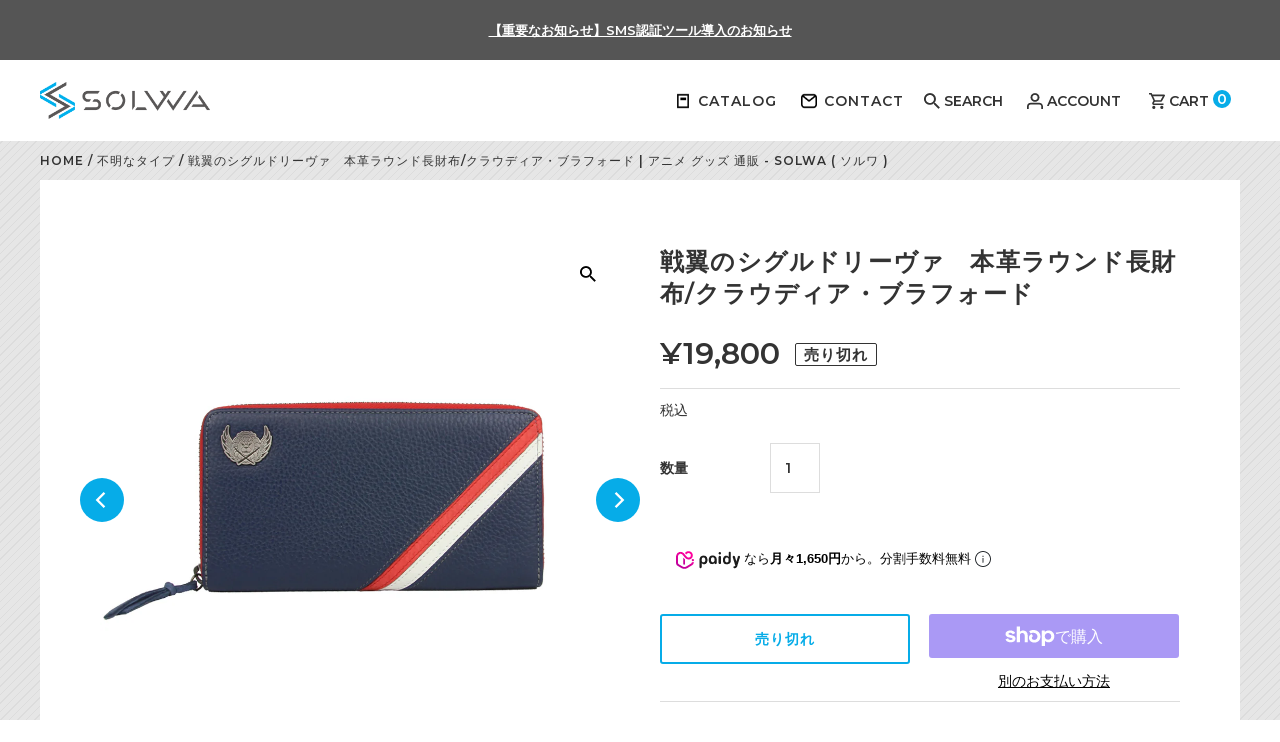

--- FILE ---
content_type: text/html; charset=utf-8
request_url: https://www.solwa.tokyo/products/slssd0185-wa
body_size: 31159
content:
<!DOCTYPE html>
<html lang="en" class="no-js" lang="ja">

<head><!-- Global site tag (gtag.js) - Google Ads: 10873359437 -->

<script>
  var sptrk=function(){var o="https://sp-trk.com/",t="__spd",e=(new Date).getTime();window[t]||(window[t]={init:!1});var c=window[t];c.d||(c.d=[]);var s=c.d;function v(t){var i=document.createElement("script");i.async=!0,i.src=t,document.head.appendChild(i)}c.init||v(o+"u");var u=/^([a-z0-9]{8})-([a-z0-9]{2})$/;return function(){var t=arguments;if(s.push(t),"config"==t[0]&&!c.init&&!c.a){c.init=!0;var i=t[1],n=i.match(u),a=n[1],r=n[2];if(!a||!r)throw"invalid id: "+i;var d=Math.random().toString(36).substring(2,15);v(o+"t/"+a+"?"+("a="+e+"&o="+d))}}}();

  sptrk('config', '4hj7hlet-01', {
    // optional parameters:
    // segment: '##segment##'
  });
</script>









	<script async src="https://www.googletagmanager.com/gtag/js?id=AW-10873359437"></script>
	<script>
		window.dataLayer = window.dataLayer || [];
		function gtag() { dataLayer.push(arguments); }
		gtag('js', new Date());

		gtag('config', 'AW-10873359437');
	</script>

	<!-- Global site tag (gtag.js) - Google Analytics -->
	<script async src="https://www.googletagmanager.com/gtag/js?id=G-N1M4N6D9G4"></script>
	<script>
		window.dataLayer = window.dataLayer || [];
		function gtag() { dataLayer.push(arguments); }
		gtag('js', new Date());

		gtag('config', 'G-N1M4N6D9G4');
	</script>
	<meta charset="utf-8" />
	<meta name="viewport" content="width=device-width,initial-scale=1">
	<!-- Google Tag Manager -->
	<script>(function (w, d, s, l, i) {
			w[l] = w[l] || []; w[l].push({
				'gtm.start':
					new Date().getTime(), event: 'gtm.js'
			}); var f = d.getElementsByTagName(s)[0],
				j = d.createElement(s), dl = l != 'dataLayer' ? '&l=' + l : ''; j.async = true; j.src =
					'https://www.googletagmanager.com/gtm.js?id=' + i + dl; f.parentNode.insertBefore(j, f);
		})(window, document, 'script', 'dataLayer', 'GTM-WPV43XP');</script>
	<!-- End Google Tag Manager --
  <!-- Establish early connection to external domains -->
	<link rel="preconnect" href="https://cdn.shopify.com" crossorigin>
	<link rel="preconnect" href="https://fonts.shopify.com" crossorigin>
	<link rel="preconnect" href="https://monorail-edge.shopifysvc.com">
	<link rel="preconnect" href="//ajax.googleapis.com" crossorigin /><!-- Preload onDomain stylesheets and script libraries -->
	<link rel="preload" href="//www.solwa.tokyo/cdn/shop/t/6/assets/stylesheet.css?v=123616518181758486391650353047" as="style">
	<link rel="preload" as="font" href="//www.solwa.tokyo/cdn/fonts/montserrat/montserrat_n5.07ef3781d9c78c8b93c98419da7ad4fbeebb6635.woff2" type="font/woff2" crossorigin>
	<link rel="preload" as="font" href="//www.solwa.tokyo/cdn/fonts/montserrat/montserrat_n6.1326b3e84230700ef15b3a29fb520639977513e0.woff2" type="font/woff2" crossorigin>
	<link rel="preload" as="font" href="//www.solwa.tokyo/cdn/fonts/montserrat/montserrat_n6.1326b3e84230700ef15b3a29fb520639977513e0.woff2" type="font/woff2" crossorigin>
	<link rel="preload" href="//www.solwa.tokyo/cdn/shop/t/6/assets/eventemitter3.min.js?v=27939738353326123541647328515" as="script">
	<link rel="preload" href="//www.solwa.tokyo/cdn/shop/t/6/assets/theme.js?v=132896472161360318741649236500" as="script">
	<link rel="preload" href="//www.solwa.tokyo/cdn/shopifycloud/storefront/assets/themes_support/option_selection-b017cd28.js" as="script">

	
	<link rel="shortcut icon" href="//www.solwa.tokyo/cdn/shop/files/solwa_fav_32x32.png?v=1650010709" type="image/png" />
	<link rel="canonical" href="https://www.solwa.tokyo/products/slssd0185-wa" /><title>戦翼のシグルドリーヴァ　本革ラウンド長財布/クラウディア・ブラフォード | アニメ グッズ 通販 - SOLWA ( ソルワ )</title>
	
	<meta name="description" content="TVアニメ『戦翼のシグルドリーヴァ』より、館山基地のワルキューレたちをそれぞれイメージした本革ラウンド財布が期間限定で登場！！&amp;copy;戦翼倶楽部／909整備補給隊" />

	

  <meta property="og:type" content="product">
  <meta property="og:title" content="戦翼のシグルドリーヴァ　本革ラウンド長財布/クラウディア・ブラフォード">
  <meta property="og:url" content="https://www.solwa.tokyo/products/slssd0185-wa">
  <meta property="og:description" content="※こちらの商品は再販となります。なくなり次第終了となりますのでご了承ください。

※こちらの商品は2021年2月19日～2021年3月22日(月)が予約期間となります。


TVアニメ『戦翼のシグルドリーヴァ』より、館山基地のワルキューレたちをそれぞれイメージした本革ラウンド財布が期間限定で登場！！

それぞれのイメージカラーやポイントを随所にちりばめた本革のラウンド財布となり、重厚感のある仕様のためミリタリーファンの方はマストバイなアイテムとなります！！
購入特典として新規描き下ろしイラストを使用したアクリルスタンドが付属いたします！

【商品仕様】
■デザイン：全4種
クラウディア・ブラフォード
六車・宮古
駒込・アズズ
渡来・園香
■サイズ：約W195mm×H100mm×D25mm
■材質：牛革、レーヨン、ポリエステル、合金
■製造国：タイ

©戦翼倶楽部／909整備補給隊

">
  
    <meta property="og:image" content="http://www.solwa.tokyo/cdn/shop/products/slssd0185-wa_NO1_grande.jpg?v=1648025044">
    <meta property="og:image:secure_url" content="https://www.solwa.tokyo/cdn/shop/products/slssd0185-wa_NO1_grande.jpg?v=1648025044">
  
    <meta property="og:image" content="http://www.solwa.tokyo/cdn/shop/products/slssd0185-wa_NO2_grande.jpg?v=1648025044">
    <meta property="og:image:secure_url" content="https://www.solwa.tokyo/cdn/shop/products/slssd0185-wa_NO2_grande.jpg?v=1648025044">
  
    <meta property="og:image" content="http://www.solwa.tokyo/cdn/shop/products/slssd0185-wa_NO3_grande.jpg?v=1648025045">
    <meta property="og:image:secure_url" content="https://www.solwa.tokyo/cdn/shop/products/slssd0185-wa_NO3_grande.jpg?v=1648025045">
  
  <meta property="og:price:amount" content="19,800">
  <meta property="og:price:currency" content="JPY">

<meta property="og:site_name" content="SOLWA">



  <meta name="twitter:card" content="summary">


  <meta name="twitter:site" content="@solwa9">



  <meta name="twitter:title" content="戦翼のシグルドリーヴァ　本革ラウンド長財布/クラウディア・ブラフォード">
  <meta name="twitter:description" content="※こちらの商品は再販となります。なくなり次第終了となりますのでご了承ください。

※こちらの商品は2021年2月19日～2021年3月22日(月)が予約期間となります。


TVアニメ『戦翼のシグルドリーヴァ』より、館山基地のワルキューレたちをそれぞれイメージした本革ラウンド財布が期間限定で登場！！

それぞれのイメージカラーやポイントを随所にちりばめた本革のラウンド財布となり、重厚感のある仕様の">
  <meta name="twitter:image" content="https://www.solwa.tokyo/cdn/shop/products/slssd0185-wa_NO1_large.jpg?v=1648025044">
  <meta name="twitter:image:width" content="480">
  <meta name="twitter:image:height" content="480">


	
  <script type="application/ld+json">
   {
     "@context": "https://schema.org",
     "@type": "Product",
     "id": "slssd0185-wa",
     "url": "//products/slssd0185-wa",
     "image": "//www.solwa.tokyo/cdn/shop/products/slssd0185-wa_NO1_1024x.jpg?v=1648025044",
     "name": "戦翼のシグルドリーヴァ　本革ラウンド長財布/クラウディア・ブラフォード",
     "brand": "SOLWA",
     "description": "※こちらの商品は再販となります。なくなり次第終了となりますのでご了承ください。

※こちらの商品は2021年2月19日～2021年3月22日(月)が予約期間となります。


TVアニメ『戦翼のシグルドリーヴァ』より、館山基地のワルキューレたちをそれぞれイメージした本革ラウンド財布が期間限定で登場！！

それぞれのイメージカラーやポイントを随所にちりばめた本革のラウンド財布となり、重厚感のある仕様のためミリタリーファンの方はマストバイなアイテムとなります！！
購入特典として新規描き下ろしイラストを使用したアクリルスタンドが付属いたします！

【商品仕様】
■デザイン：全4種
クラウディア・ブラフォード
六車・宮古
駒込・アズズ
渡来・園香
■サイズ：約W195mm×H100mm×D25mm
■材質：牛革、レーヨン、ポリエステル、合金
■製造国：タイ

©戦翼倶楽部／909整備補給隊

","sku": "slssd0185-wa","gtin13": 4589664831473,"offers": {
       "@type": "Offer",
       "price": "19,800",
       "priceCurrency": "JPY",
       "availability": "http://schema.org/InStock",
       "priceValidUntil": "2030-01-01",
       "url": "/products/slssd0185-wa"
     }}
  </script>


	<style data-shopify>
:root {
    --main-family: Montserrat, sans-serif;
    --main-weight: 500;
    --main-style: normal;
    --nav-family: Montserrat, sans-serif;
    --nav-weight: 600;
    --nav-style: normal;
    --heading-family: Montserrat, sans-serif;
    --heading-weight: 600;
    --heading-style: normal;

    --announcement-size: 13px;
    --logo-size: 20px;
    --font-size: 14px;
    --h1-size: 24px;
    --h2-size: 20px;
    --h3-size: 18px;
    --h4-size: calc(var(--font-size) + 2px);
    --h5-size: calc(var(--font-size) + 1px);
    --nav-size: 14px;
    --border-weight: 3px;
    --top-bar-background: #555555;
    --top-bar-color: #ffffff;
    --social-links: #333333;
    --header-background: #ffffff;
    --cart-links: #333333;
    --cart-links-hover: #333333;
    --background: #ffffff;
    --header_color: #333333;
    --hero-color: #ffffff;
    --text-color: #333333;
    --sale-color: #bc0000;
    --dotted-color: #dddddd;
    --button-color: #ffbf3b;
    --button-text: #ffffff;
    --button-hover: #ffbf3b;
    --button-text-hover: #ffffff;
    --navigation: #ffffff;
    --nav-color: #333333;
    --nav-hover-color: #ffffff;
    --nav-hover-link-color: #333333;
    --dropdown-background-color: #ffffff;
    --nav-dropdown-color: #333333;
    --dropdown-hover-background-color: #ffffff;
    --dropdown-hover-link-color: #333333;
    --new-background: #333333;
    --new-text: #ffffff;
    --sale-background: #bc0000;
    --sale-text: #ffffff;
    --soldout-background: #333333;
    --soldout-text: #ffffff;
    --footer-background: #ffffff;
    --footer-color: #333333;
    --footer-border: #dddddd;
    --error-msg-dark: #e81000;
    --error-msg-light: #ffeae8;
    --success-msg-dark: #007f5f;
    --success-msg-light: #e5fff8;
    --free-shipping-bg: #313131;
    --free-shipping-text: #fff;
    --error-color: #bc0000;
    --error-color-light: #ffbcbc;
    --keyboard-focus-color: #cccccc;
    --keyboard-focus-border-style: dotted;
    --keyboard-focus-border-weight: 1;
    --icon-border-color: #ffffff;
    --thumbnail-slider-outline-color: #999999;
    --price-unit-price-color: #cccccc;
    --select-arrow-bg: url(//www.solwa.tokyo/cdn/shop/t/6/assets/select-arrow.png?v=112595941721225094991647328517);
    --product-info-align: center;
    --color-filter-size: 18px;
    --color-body-text: var(--text-color);
    --color-body: var(--background);
    --color-bg: var(--background);
    --disabled-text: #b3b3b3;
    --section-padding: 45px;

    --star-active: rgb(51, 51, 51);
    --star-inactive: rgb(255, 255, 255);

    
      --button-corners: 0;
    
  }
  @media (max-width: 740px) {
    :root {
      --font-size: calc(14px - (14px * 0.15));
      --nav-size: calc(14px - (14px * 0.15));
      --h1-size: calc(24px - (24px * 0.15));
      --h2-size: calc(20px - (20px * 0.15));
      --h3-size: calc(18px - (18px * 0.15));
    }
  }
</style>


	<link rel="stylesheet" href="//www.solwa.tokyo/cdn/shop/t/6/assets/stylesheet.css?v=123616518181758486391650353047" type="text/css">

	<style>
		{
				{
				main_font | font_face: font_display: 'swap'
			}
		}

			{
				{
				nav_font | font_face: font_display: 'swap'
			}
		}

			{
				{
				heading_font | font_face: font_display: 'swap'
			}
		}

			{
				{
				main_font_bold | font_face: font_display: 'swap'
			}
		}

			{
				{
				main_font_italic | font_face: font_display: 'swap'
			}
		}

			{
				{
				main_font_bold_italic | font_face: font_display: 'swap'
			}
		}
	</style>

	

	<script src="//www.solwa.tokyo/cdn/shop/t/6/assets/jquery-3.6.0.min.js?v=8324501383853434791647330597" defer></script>
	<script src="//www.solwa.tokyo/cdn/shop/t/6/assets/slick-1.8.1.min.js?v=71779134894361685811647330614" defer></script>
	<link rel="stylesheet" href="//www.solwa.tokyo/cdn/shop/t/6/assets/slick-1.8.1.css?v=98340474046176884051647330605">
	<link rel="stylesheet" href="//www.solwa.tokyo/cdn/shop/t/6/assets/theme_custom.css?v=10587002235806980541700195914">
	<script src="//www.solwa.tokyo/cdn/shop/t/6/assets/theme_custom.js?v=135925889448177569931650290507" defer></script>

	
	<script src="https://cdn.paidy.com/promotional-messaging/general/paidy-opt-v2.js" defer="defer"></script>
	<script>window.performance && window.performance.mark && window.performance.mark('shopify.content_for_header.start');</script><meta name="google-site-verification" content="hkk4KbT9iiwm66UUBi3CQkw1fbuC_qTE2UZzBqCg1Qk">
<meta id="shopify-digital-wallet" name="shopify-digital-wallet" content="/60778873038/digital_wallets/dialog">
<meta name="shopify-checkout-api-token" content="c961dbd06bbff594b0427895a444d101">
<meta id="in-context-paypal-metadata" data-shop-id="60778873038" data-venmo-supported="false" data-environment="production" data-locale="ja_JP" data-paypal-v4="true" data-currency="JPY">
<link rel="alternate" type="application/json+oembed" href="https://www.solwa.tokyo/products/slssd0185-wa.oembed">
<script async="async" src="/checkouts/internal/preloads.js?locale=ja-JP"></script>
<link rel="preconnect" href="https://shop.app" crossorigin="anonymous">
<script async="async" src="https://shop.app/checkouts/internal/preloads.js?locale=ja-JP&shop_id=60778873038" crossorigin="anonymous"></script>
<script id="shopify-features" type="application/json">{"accessToken":"c961dbd06bbff594b0427895a444d101","betas":["rich-media-storefront-analytics"],"domain":"www.solwa.tokyo","predictiveSearch":false,"shopId":60778873038,"locale":"ja"}</script>
<script>var Shopify = Shopify || {};
Shopify.shop = "solwa.myshopify.com";
Shopify.locale = "ja";
Shopify.currency = {"active":"JPY","rate":"1.0"};
Shopify.country = "JP";
Shopify.theme = {"name":"solwa ver1.0","id":128264143054,"schema_name":"Fashionopolism","schema_version":"7.3","theme_store_id":141,"role":"main"};
Shopify.theme.handle = "null";
Shopify.theme.style = {"id":null,"handle":null};
Shopify.cdnHost = "www.solwa.tokyo/cdn";
Shopify.routes = Shopify.routes || {};
Shopify.routes.root = "/";</script>
<script type="module">!function(o){(o.Shopify=o.Shopify||{}).modules=!0}(window);</script>
<script>!function(o){function n(){var o=[];function n(){o.push(Array.prototype.slice.apply(arguments))}return n.q=o,n}var t=o.Shopify=o.Shopify||{};t.loadFeatures=n(),t.autoloadFeatures=n()}(window);</script>
<script>
  window.ShopifyPay = window.ShopifyPay || {};
  window.ShopifyPay.apiHost = "shop.app\/pay";
  window.ShopifyPay.redirectState = null;
</script>
<script id="shop-js-analytics" type="application/json">{"pageType":"product"}</script>
<script defer="defer" async type="module" src="//www.solwa.tokyo/cdn/shopifycloud/shop-js/modules/v2/client.init-shop-cart-sync_CSE-8ASR.ja.esm.js"></script>
<script defer="defer" async type="module" src="//www.solwa.tokyo/cdn/shopifycloud/shop-js/modules/v2/chunk.common_DDD8GOhs.esm.js"></script>
<script defer="defer" async type="module" src="//www.solwa.tokyo/cdn/shopifycloud/shop-js/modules/v2/chunk.modal_B6JNj9sU.esm.js"></script>
<script type="module">
  await import("//www.solwa.tokyo/cdn/shopifycloud/shop-js/modules/v2/client.init-shop-cart-sync_CSE-8ASR.ja.esm.js");
await import("//www.solwa.tokyo/cdn/shopifycloud/shop-js/modules/v2/chunk.common_DDD8GOhs.esm.js");
await import("//www.solwa.tokyo/cdn/shopifycloud/shop-js/modules/v2/chunk.modal_B6JNj9sU.esm.js");

  window.Shopify.SignInWithShop?.initShopCartSync?.({"fedCMEnabled":true,"windoidEnabled":true});

</script>
<script>
  window.Shopify = window.Shopify || {};
  if (!window.Shopify.featureAssets) window.Shopify.featureAssets = {};
  window.Shopify.featureAssets['shop-js'] = {"shop-cart-sync":["modules/v2/client.shop-cart-sync_BCoLmxl3.ja.esm.js","modules/v2/chunk.common_DDD8GOhs.esm.js","modules/v2/chunk.modal_B6JNj9sU.esm.js"],"init-fed-cm":["modules/v2/client.init-fed-cm_BUzkuSqB.ja.esm.js","modules/v2/chunk.common_DDD8GOhs.esm.js","modules/v2/chunk.modal_B6JNj9sU.esm.js"],"init-shop-email-lookup-coordinator":["modules/v2/client.init-shop-email-lookup-coordinator_BW32axq4.ja.esm.js","modules/v2/chunk.common_DDD8GOhs.esm.js","modules/v2/chunk.modal_B6JNj9sU.esm.js"],"init-windoid":["modules/v2/client.init-windoid_BvNGLRkF.ja.esm.js","modules/v2/chunk.common_DDD8GOhs.esm.js","modules/v2/chunk.modal_B6JNj9sU.esm.js"],"shop-button":["modules/v2/client.shop-button_CH0XKSrs.ja.esm.js","modules/v2/chunk.common_DDD8GOhs.esm.js","modules/v2/chunk.modal_B6JNj9sU.esm.js"],"shop-cash-offers":["modules/v2/client.shop-cash-offers_DjoQtMHe.ja.esm.js","modules/v2/chunk.common_DDD8GOhs.esm.js","modules/v2/chunk.modal_B6JNj9sU.esm.js"],"shop-toast-manager":["modules/v2/client.shop-toast-manager_B8NLGr5M.ja.esm.js","modules/v2/chunk.common_DDD8GOhs.esm.js","modules/v2/chunk.modal_B6JNj9sU.esm.js"],"init-shop-cart-sync":["modules/v2/client.init-shop-cart-sync_CSE-8ASR.ja.esm.js","modules/v2/chunk.common_DDD8GOhs.esm.js","modules/v2/chunk.modal_B6JNj9sU.esm.js"],"init-customer-accounts-sign-up":["modules/v2/client.init-customer-accounts-sign-up_C-LwrDE-.ja.esm.js","modules/v2/client.shop-login-button_D0X6bVTm.ja.esm.js","modules/v2/chunk.common_DDD8GOhs.esm.js","modules/v2/chunk.modal_B6JNj9sU.esm.js"],"pay-button":["modules/v2/client.pay-button_imCDqct4.ja.esm.js","modules/v2/chunk.common_DDD8GOhs.esm.js","modules/v2/chunk.modal_B6JNj9sU.esm.js"],"init-customer-accounts":["modules/v2/client.init-customer-accounts_CxIJyI-K.ja.esm.js","modules/v2/client.shop-login-button_D0X6bVTm.ja.esm.js","modules/v2/chunk.common_DDD8GOhs.esm.js","modules/v2/chunk.modal_B6JNj9sU.esm.js"],"avatar":["modules/v2/client.avatar_BTnouDA3.ja.esm.js"],"init-shop-for-new-customer-accounts":["modules/v2/client.init-shop-for-new-customer-accounts_DRBL7B82.ja.esm.js","modules/v2/client.shop-login-button_D0X6bVTm.ja.esm.js","modules/v2/chunk.common_DDD8GOhs.esm.js","modules/v2/chunk.modal_B6JNj9sU.esm.js"],"shop-follow-button":["modules/v2/client.shop-follow-button_D610YzXR.ja.esm.js","modules/v2/chunk.common_DDD8GOhs.esm.js","modules/v2/chunk.modal_B6JNj9sU.esm.js"],"checkout-modal":["modules/v2/client.checkout-modal_NhzDspE5.ja.esm.js","modules/v2/chunk.common_DDD8GOhs.esm.js","modules/v2/chunk.modal_B6JNj9sU.esm.js"],"shop-login-button":["modules/v2/client.shop-login-button_D0X6bVTm.ja.esm.js","modules/v2/chunk.common_DDD8GOhs.esm.js","modules/v2/chunk.modal_B6JNj9sU.esm.js"],"lead-capture":["modules/v2/client.lead-capture_pLpCOlEn.ja.esm.js","modules/v2/chunk.common_DDD8GOhs.esm.js","modules/v2/chunk.modal_B6JNj9sU.esm.js"],"shop-login":["modules/v2/client.shop-login_DiHM-Diw.ja.esm.js","modules/v2/chunk.common_DDD8GOhs.esm.js","modules/v2/chunk.modal_B6JNj9sU.esm.js"],"payment-terms":["modules/v2/client.payment-terms_BdLTgEH_.ja.esm.js","modules/v2/chunk.common_DDD8GOhs.esm.js","modules/v2/chunk.modal_B6JNj9sU.esm.js"]};
</script>
<script id="__st">var __st={"a":60778873038,"offset":32400,"reqid":"c24a2f04-1cfe-4121-a4df-88d983207ebf-1769962460","pageurl":"www.solwa.tokyo\/products\/slssd0185-wa","u":"632adf3b3982","p":"product","rtyp":"product","rid":6972560965838};</script>
<script>window.ShopifyPaypalV4VisibilityTracking = true;</script>
<script id="captcha-bootstrap">!function(){'use strict';const t='contact',e='account',n='new_comment',o=[[t,t],['blogs',n],['comments',n],[t,'customer']],c=[[e,'customer_login'],[e,'guest_login'],[e,'recover_customer_password'],[e,'create_customer']],r=t=>t.map((([t,e])=>`form[action*='/${t}']:not([data-nocaptcha='true']) input[name='form_type'][value='${e}']`)).join(','),a=t=>()=>t?[...document.querySelectorAll(t)].map((t=>t.form)):[];function s(){const t=[...o],e=r(t);return a(e)}const i='password',u='form_key',d=['recaptcha-v3-token','g-recaptcha-response','h-captcha-response',i],f=()=>{try{return window.sessionStorage}catch{return}},m='__shopify_v',_=t=>t.elements[u];function p(t,e,n=!1){try{const o=window.sessionStorage,c=JSON.parse(o.getItem(e)),{data:r}=function(t){const{data:e,action:n}=t;return t[m]||n?{data:e,action:n}:{data:t,action:n}}(c);for(const[e,n]of Object.entries(r))t.elements[e]&&(t.elements[e].value=n);n&&o.removeItem(e)}catch(o){console.error('form repopulation failed',{error:o})}}const l='form_type',E='cptcha';function T(t){t.dataset[E]=!0}const w=window,h=w.document,L='Shopify',v='ce_forms',y='captcha';let A=!1;((t,e)=>{const n=(g='f06e6c50-85a8-45c8-87d0-21a2b65856fe',I='https://cdn.shopify.com/shopifycloud/storefront-forms-hcaptcha/ce_storefront_forms_captcha_hcaptcha.v1.5.2.iife.js',D={infoText:'hCaptchaによる保護',privacyText:'プライバシー',termsText:'利用規約'},(t,e,n)=>{const o=w[L][v],c=o.bindForm;if(c)return c(t,g,e,D).then(n);var r;o.q.push([[t,g,e,D],n]),r=I,A||(h.body.append(Object.assign(h.createElement('script'),{id:'captcha-provider',async:!0,src:r})),A=!0)});var g,I,D;w[L]=w[L]||{},w[L][v]=w[L][v]||{},w[L][v].q=[],w[L][y]=w[L][y]||{},w[L][y].protect=function(t,e){n(t,void 0,e),T(t)},Object.freeze(w[L][y]),function(t,e,n,w,h,L){const[v,y,A,g]=function(t,e,n){const i=e?o:[],u=t?c:[],d=[...i,...u],f=r(d),m=r(i),_=r(d.filter((([t,e])=>n.includes(e))));return[a(f),a(m),a(_),s()]}(w,h,L),I=t=>{const e=t.target;return e instanceof HTMLFormElement?e:e&&e.form},D=t=>v().includes(t);t.addEventListener('submit',(t=>{const e=I(t);if(!e)return;const n=D(e)&&!e.dataset.hcaptchaBound&&!e.dataset.recaptchaBound,o=_(e),c=g().includes(e)&&(!o||!o.value);(n||c)&&t.preventDefault(),c&&!n&&(function(t){try{if(!f())return;!function(t){const e=f();if(!e)return;const n=_(t);if(!n)return;const o=n.value;o&&e.removeItem(o)}(t);const e=Array.from(Array(32),(()=>Math.random().toString(36)[2])).join('');!function(t,e){_(t)||t.append(Object.assign(document.createElement('input'),{type:'hidden',name:u})),t.elements[u].value=e}(t,e),function(t,e){const n=f();if(!n)return;const o=[...t.querySelectorAll(`input[type='${i}']`)].map((({name:t})=>t)),c=[...d,...o],r={};for(const[a,s]of new FormData(t).entries())c.includes(a)||(r[a]=s);n.setItem(e,JSON.stringify({[m]:1,action:t.action,data:r}))}(t,e)}catch(e){console.error('failed to persist form',e)}}(e),e.submit())}));const S=(t,e)=>{t&&!t.dataset[E]&&(n(t,e.some((e=>e===t))),T(t))};for(const o of['focusin','change'])t.addEventListener(o,(t=>{const e=I(t);D(e)&&S(e,y())}));const B=e.get('form_key'),M=e.get(l),P=B&&M;t.addEventListener('DOMContentLoaded',(()=>{const t=y();if(P)for(const e of t)e.elements[l].value===M&&p(e,B);[...new Set([...A(),...v().filter((t=>'true'===t.dataset.shopifyCaptcha))])].forEach((e=>S(e,t)))}))}(h,new URLSearchParams(w.location.search),n,t,e,['guest_login'])})(!0,!0)}();</script>
<script integrity="sha256-4kQ18oKyAcykRKYeNunJcIwy7WH5gtpwJnB7kiuLZ1E=" data-source-attribution="shopify.loadfeatures" defer="defer" src="//www.solwa.tokyo/cdn/shopifycloud/storefront/assets/storefront/load_feature-a0a9edcb.js" crossorigin="anonymous"></script>
<script crossorigin="anonymous" defer="defer" src="//www.solwa.tokyo/cdn/shopifycloud/storefront/assets/shopify_pay/storefront-65b4c6d7.js?v=20250812"></script>
<script data-source-attribution="shopify.dynamic_checkout.dynamic.init">var Shopify=Shopify||{};Shopify.PaymentButton=Shopify.PaymentButton||{isStorefrontPortableWallets:!0,init:function(){window.Shopify.PaymentButton.init=function(){};var t=document.createElement("script");t.src="https://www.solwa.tokyo/cdn/shopifycloud/portable-wallets/latest/portable-wallets.ja.js",t.type="module",document.head.appendChild(t)}};
</script>
<script data-source-attribution="shopify.dynamic_checkout.buyer_consent">
  function portableWalletsHideBuyerConsent(e){var t=document.getElementById("shopify-buyer-consent"),n=document.getElementById("shopify-subscription-policy-button");t&&n&&(t.classList.add("hidden"),t.setAttribute("aria-hidden","true"),n.removeEventListener("click",e))}function portableWalletsShowBuyerConsent(e){var t=document.getElementById("shopify-buyer-consent"),n=document.getElementById("shopify-subscription-policy-button");t&&n&&(t.classList.remove("hidden"),t.removeAttribute("aria-hidden"),n.addEventListener("click",e))}window.Shopify?.PaymentButton&&(window.Shopify.PaymentButton.hideBuyerConsent=portableWalletsHideBuyerConsent,window.Shopify.PaymentButton.showBuyerConsent=portableWalletsShowBuyerConsent);
</script>
<script>
  function portableWalletsCleanup(e){e&&e.src&&console.error("Failed to load portable wallets script "+e.src);var t=document.querySelectorAll("shopify-accelerated-checkout .shopify-payment-button__skeleton, shopify-accelerated-checkout-cart .wallet-cart-button__skeleton"),e=document.getElementById("shopify-buyer-consent");for(let e=0;e<t.length;e++)t[e].remove();e&&e.remove()}function portableWalletsNotLoadedAsModule(e){e instanceof ErrorEvent&&"string"==typeof e.message&&e.message.includes("import.meta")&&"string"==typeof e.filename&&e.filename.includes("portable-wallets")&&(window.removeEventListener("error",portableWalletsNotLoadedAsModule),window.Shopify.PaymentButton.failedToLoad=e,"loading"===document.readyState?document.addEventListener("DOMContentLoaded",window.Shopify.PaymentButton.init):window.Shopify.PaymentButton.init())}window.addEventListener("error",portableWalletsNotLoadedAsModule);
</script>

<script type="module" src="https://www.solwa.tokyo/cdn/shopifycloud/portable-wallets/latest/portable-wallets.ja.js" onError="portableWalletsCleanup(this)" crossorigin="anonymous"></script>
<script nomodule>
  document.addEventListener("DOMContentLoaded", portableWalletsCleanup);
</script>

<link id="shopify-accelerated-checkout-styles" rel="stylesheet" media="screen" href="https://www.solwa.tokyo/cdn/shopifycloud/portable-wallets/latest/accelerated-checkout-backwards-compat.css" crossorigin="anonymous">
<style id="shopify-accelerated-checkout-cart">
        #shopify-buyer-consent {
  margin-top: 1em;
  display: inline-block;
  width: 100%;
}

#shopify-buyer-consent.hidden {
  display: none;
}

#shopify-subscription-policy-button {
  background: none;
  border: none;
  padding: 0;
  text-decoration: underline;
  font-size: inherit;
  cursor: pointer;
}

#shopify-subscription-policy-button::before {
  box-shadow: none;
}

      </style>
<link rel="stylesheet" media="screen" href="//www.solwa.tokyo/cdn/shop/t/6/compiled_assets/styles.css?v=6975">
<script id="sections-script" data-sections="SLW-pagetop" defer="defer" src="//www.solwa.tokyo/cdn/shop/t/6/compiled_assets/scripts.js?v=6975"></script>
<script>window.performance && window.performance.mark && window.performance.mark('shopify.content_for_header.end');</script>
	<script type="text/javascript">
		(function (c, l, a, r, i, t, y) {
			c[a] = c[a] || function () { (c[a].q = c[a].q || []).push(arguments) };
			t = l.createElement(r); t.async = 1; t.src = "https://www.clarity.ms/tag/" + i;
			y = l.getElementsByTagName(r)[0]; y.parentNode.insertBefore(t, y);
		})(window, document, "clarity", "script", "e9me87vqn3");
	</script>

	<!-- ペイディ -->
	<script src="https://cdn.paidy.com/promotional-messaging/general/paidy-upsell-widget.js" defer="defer"></script>


<link href="https://monorail-edge.shopifysvc.com" rel="dns-prefetch">
<script>(function(){if ("sendBeacon" in navigator && "performance" in window) {try {var session_token_from_headers = performance.getEntriesByType('navigation')[0].serverTiming.find(x => x.name == '_s').description;} catch {var session_token_from_headers = undefined;}var session_cookie_matches = document.cookie.match(/_shopify_s=([^;]*)/);var session_token_from_cookie = session_cookie_matches && session_cookie_matches.length === 2 ? session_cookie_matches[1] : "";var session_token = session_token_from_headers || session_token_from_cookie || "";function handle_abandonment_event(e) {var entries = performance.getEntries().filter(function(entry) {return /monorail-edge.shopifysvc.com/.test(entry.name);});if (!window.abandonment_tracked && entries.length === 0) {window.abandonment_tracked = true;var currentMs = Date.now();var navigation_start = performance.timing.navigationStart;var payload = {shop_id: 60778873038,url: window.location.href,navigation_start,duration: currentMs - navigation_start,session_token,page_type: "product"};window.navigator.sendBeacon("https://monorail-edge.shopifysvc.com/v1/produce", JSON.stringify({schema_id: "online_store_buyer_site_abandonment/1.1",payload: payload,metadata: {event_created_at_ms: currentMs,event_sent_at_ms: currentMs}}));}}window.addEventListener('pagehide', handle_abandonment_event);}}());</script>
<script id="web-pixels-manager-setup">(function e(e,d,r,n,o){if(void 0===o&&(o={}),!Boolean(null===(a=null===(i=window.Shopify)||void 0===i?void 0:i.analytics)||void 0===a?void 0:a.replayQueue)){var i,a;window.Shopify=window.Shopify||{};var t=window.Shopify;t.analytics=t.analytics||{};var s=t.analytics;s.replayQueue=[],s.publish=function(e,d,r){return s.replayQueue.push([e,d,r]),!0};try{self.performance.mark("wpm:start")}catch(e){}var l=function(){var e={modern:/Edge?\/(1{2}[4-9]|1[2-9]\d|[2-9]\d{2}|\d{4,})\.\d+(\.\d+|)|Firefox\/(1{2}[4-9]|1[2-9]\d|[2-9]\d{2}|\d{4,})\.\d+(\.\d+|)|Chrom(ium|e)\/(9{2}|\d{3,})\.\d+(\.\d+|)|(Maci|X1{2}).+ Version\/(15\.\d+|(1[6-9]|[2-9]\d|\d{3,})\.\d+)([,.]\d+|)( \(\w+\)|)( Mobile\/\w+|) Safari\/|Chrome.+OPR\/(9{2}|\d{3,})\.\d+\.\d+|(CPU[ +]OS|iPhone[ +]OS|CPU[ +]iPhone|CPU IPhone OS|CPU iPad OS)[ +]+(15[._]\d+|(1[6-9]|[2-9]\d|\d{3,})[._]\d+)([._]\d+|)|Android:?[ /-](13[3-9]|1[4-9]\d|[2-9]\d{2}|\d{4,})(\.\d+|)(\.\d+|)|Android.+Firefox\/(13[5-9]|1[4-9]\d|[2-9]\d{2}|\d{4,})\.\d+(\.\d+|)|Android.+Chrom(ium|e)\/(13[3-9]|1[4-9]\d|[2-9]\d{2}|\d{4,})\.\d+(\.\d+|)|SamsungBrowser\/([2-9]\d|\d{3,})\.\d+/,legacy:/Edge?\/(1[6-9]|[2-9]\d|\d{3,})\.\d+(\.\d+|)|Firefox\/(5[4-9]|[6-9]\d|\d{3,})\.\d+(\.\d+|)|Chrom(ium|e)\/(5[1-9]|[6-9]\d|\d{3,})\.\d+(\.\d+|)([\d.]+$|.*Safari\/(?![\d.]+ Edge\/[\d.]+$))|(Maci|X1{2}).+ Version\/(10\.\d+|(1[1-9]|[2-9]\d|\d{3,})\.\d+)([,.]\d+|)( \(\w+\)|)( Mobile\/\w+|) Safari\/|Chrome.+OPR\/(3[89]|[4-9]\d|\d{3,})\.\d+\.\d+|(CPU[ +]OS|iPhone[ +]OS|CPU[ +]iPhone|CPU IPhone OS|CPU iPad OS)[ +]+(10[._]\d+|(1[1-9]|[2-9]\d|\d{3,})[._]\d+)([._]\d+|)|Android:?[ /-](13[3-9]|1[4-9]\d|[2-9]\d{2}|\d{4,})(\.\d+|)(\.\d+|)|Mobile Safari.+OPR\/([89]\d|\d{3,})\.\d+\.\d+|Android.+Firefox\/(13[5-9]|1[4-9]\d|[2-9]\d{2}|\d{4,})\.\d+(\.\d+|)|Android.+Chrom(ium|e)\/(13[3-9]|1[4-9]\d|[2-9]\d{2}|\d{4,})\.\d+(\.\d+|)|Android.+(UC? ?Browser|UCWEB|U3)[ /]?(15\.([5-9]|\d{2,})|(1[6-9]|[2-9]\d|\d{3,})\.\d+)\.\d+|SamsungBrowser\/(5\.\d+|([6-9]|\d{2,})\.\d+)|Android.+MQ{2}Browser\/(14(\.(9|\d{2,})|)|(1[5-9]|[2-9]\d|\d{3,})(\.\d+|))(\.\d+|)|K[Aa][Ii]OS\/(3\.\d+|([4-9]|\d{2,})\.\d+)(\.\d+|)/},d=e.modern,r=e.legacy,n=navigator.userAgent;return n.match(d)?"modern":n.match(r)?"legacy":"unknown"}(),u="modern"===l?"modern":"legacy",c=(null!=n?n:{modern:"",legacy:""})[u],f=function(e){return[e.baseUrl,"/wpm","/b",e.hashVersion,"modern"===e.buildTarget?"m":"l",".js"].join("")}({baseUrl:d,hashVersion:r,buildTarget:u}),m=function(e){var d=e.version,r=e.bundleTarget,n=e.surface,o=e.pageUrl,i=e.monorailEndpoint;return{emit:function(e){var a=e.status,t=e.errorMsg,s=(new Date).getTime(),l=JSON.stringify({metadata:{event_sent_at_ms:s},events:[{schema_id:"web_pixels_manager_load/3.1",payload:{version:d,bundle_target:r,page_url:o,status:a,surface:n,error_msg:t},metadata:{event_created_at_ms:s}}]});if(!i)return console&&console.warn&&console.warn("[Web Pixels Manager] No Monorail endpoint provided, skipping logging."),!1;try{return self.navigator.sendBeacon.bind(self.navigator)(i,l)}catch(e){}var u=new XMLHttpRequest;try{return u.open("POST",i,!0),u.setRequestHeader("Content-Type","text/plain"),u.send(l),!0}catch(e){return console&&console.warn&&console.warn("[Web Pixels Manager] Got an unhandled error while logging to Monorail."),!1}}}}({version:r,bundleTarget:l,surface:e.surface,pageUrl:self.location.href,monorailEndpoint:e.monorailEndpoint});try{o.browserTarget=l,function(e){var d=e.src,r=e.async,n=void 0===r||r,o=e.onload,i=e.onerror,a=e.sri,t=e.scriptDataAttributes,s=void 0===t?{}:t,l=document.createElement("script"),u=document.querySelector("head"),c=document.querySelector("body");if(l.async=n,l.src=d,a&&(l.integrity=a,l.crossOrigin="anonymous"),s)for(var f in s)if(Object.prototype.hasOwnProperty.call(s,f))try{l.dataset[f]=s[f]}catch(e){}if(o&&l.addEventListener("load",o),i&&l.addEventListener("error",i),u)u.appendChild(l);else{if(!c)throw new Error("Did not find a head or body element to append the script");c.appendChild(l)}}({src:f,async:!0,onload:function(){if(!function(){var e,d;return Boolean(null===(d=null===(e=window.Shopify)||void 0===e?void 0:e.analytics)||void 0===d?void 0:d.initialized)}()){var d=window.webPixelsManager.init(e)||void 0;if(d){var r=window.Shopify.analytics;r.replayQueue.forEach((function(e){var r=e[0],n=e[1],o=e[2];d.publishCustomEvent(r,n,o)})),r.replayQueue=[],r.publish=d.publishCustomEvent,r.visitor=d.visitor,r.initialized=!0}}},onerror:function(){return m.emit({status:"failed",errorMsg:"".concat(f," has failed to load")})},sri:function(e){var d=/^sha384-[A-Za-z0-9+/=]+$/;return"string"==typeof e&&d.test(e)}(c)?c:"",scriptDataAttributes:o}),m.emit({status:"loading"})}catch(e){m.emit({status:"failed",errorMsg:(null==e?void 0:e.message)||"Unknown error"})}}})({shopId: 60778873038,storefrontBaseUrl: "https://www.solwa.tokyo",extensionsBaseUrl: "https://extensions.shopifycdn.com/cdn/shopifycloud/web-pixels-manager",monorailEndpoint: "https://monorail-edge.shopifysvc.com/unstable/produce_batch",surface: "storefront-renderer",enabledBetaFlags: ["2dca8a86"],webPixelsConfigList: [{"id":"237535438","configuration":"{\"config\":\"{\\\"pixel_id\\\":\\\"G-N1M4N6D9G4\\\",\\\"target_country\\\":\\\"JP\\\",\\\"gtag_events\\\":[{\\\"type\\\":\\\"search\\\",\\\"action_label\\\":[\\\"G-N1M4N6D9G4\\\",\\\"AW-10873359437\\\/XChACPbfsNADEM2Y6cAo\\\"]},{\\\"type\\\":\\\"begin_checkout\\\",\\\"action_label\\\":[\\\"G-N1M4N6D9G4\\\",\\\"AW-10873359437\\\/QzKQCPPfsNADEM2Y6cAo\\\"]},{\\\"type\\\":\\\"view_item\\\",\\\"action_label\\\":[\\\"G-N1M4N6D9G4\\\",\\\"AW-10873359437\\\/6hIZCO3fsNADEM2Y6cAo\\\",\\\"MC-FHVE9L3HT9\\\"]},{\\\"type\\\":\\\"purchase\\\",\\\"action_label\\\":[\\\"G-N1M4N6D9G4\\\",\\\"AW-10873359437\\\/xdh-COrfsNADEM2Y6cAo\\\",\\\"MC-FHVE9L3HT9\\\"]},{\\\"type\\\":\\\"page_view\\\",\\\"action_label\\\":[\\\"G-N1M4N6D9G4\\\",\\\"AW-10873359437\\\/xy7CCOffsNADEM2Y6cAo\\\",\\\"MC-FHVE9L3HT9\\\"]},{\\\"type\\\":\\\"add_payment_info\\\",\\\"action_label\\\":[\\\"G-N1M4N6D9G4\\\",\\\"AW-10873359437\\\/dZtpCPnfsNADEM2Y6cAo\\\"]},{\\\"type\\\":\\\"add_to_cart\\\",\\\"action_label\\\":[\\\"G-N1M4N6D9G4\\\",\\\"AW-10873359437\\\/RC4XCPDfsNADEM2Y6cAo\\\"]}],\\\"enable_monitoring_mode\\\":false}\"}","eventPayloadVersion":"v1","runtimeContext":"OPEN","scriptVersion":"b2a88bafab3e21179ed38636efcd8a93","type":"APP","apiClientId":1780363,"privacyPurposes":[],"dataSharingAdjustments":{"protectedCustomerApprovalScopes":["read_customer_address","read_customer_email","read_customer_name","read_customer_personal_data","read_customer_phone"]}},{"id":"54132942","eventPayloadVersion":"1","runtimeContext":"LAX","scriptVersion":"1","type":"CUSTOM","privacyPurposes":["ANALYTICS","MARKETING","SALE_OF_DATA"],"name":"分析タグ"},{"id":"shopify-app-pixel","configuration":"{}","eventPayloadVersion":"v1","runtimeContext":"STRICT","scriptVersion":"0450","apiClientId":"shopify-pixel","type":"APP","privacyPurposes":["ANALYTICS","MARKETING"]},{"id":"shopify-custom-pixel","eventPayloadVersion":"v1","runtimeContext":"LAX","scriptVersion":"0450","apiClientId":"shopify-pixel","type":"CUSTOM","privacyPurposes":["ANALYTICS","MARKETING"]}],isMerchantRequest: false,initData: {"shop":{"name":"SOLWA","paymentSettings":{"currencyCode":"JPY"},"myshopifyDomain":"solwa.myshopify.com","countryCode":"JP","storefrontUrl":"https:\/\/www.solwa.tokyo"},"customer":null,"cart":null,"checkout":null,"productVariants":[{"price":{"amount":19800.0,"currencyCode":"JPY"},"product":{"title":"戦翼のシグルドリーヴァ　本革ラウンド長財布\/クラウディア・ブラフォード","vendor":"SOLWA","id":"6972560965838","untranslatedTitle":"戦翼のシグルドリーヴァ　本革ラウンド長財布\/クラウディア・ブラフォード","url":"\/products\/slssd0185-wa","type":""},"id":"41046175318222","image":{"src":"\/\/www.solwa.tokyo\/cdn\/shop\/products\/slssd0185-wa_NO1.jpg?v=1648025044"},"sku":"slssd0185-wa","title":"Default Title","untranslatedTitle":"Default Title"}],"purchasingCompany":null},},"https://www.solwa.tokyo/cdn","1d2a099fw23dfb22ep557258f5m7a2edbae",{"modern":"","legacy":""},{"shopId":"60778873038","storefrontBaseUrl":"https:\/\/www.solwa.tokyo","extensionBaseUrl":"https:\/\/extensions.shopifycdn.com\/cdn\/shopifycloud\/web-pixels-manager","surface":"storefront-renderer","enabledBetaFlags":"[\"2dca8a86\"]","isMerchantRequest":"false","hashVersion":"1d2a099fw23dfb22ep557258f5m7a2edbae","publish":"custom","events":"[[\"page_viewed\",{}],[\"product_viewed\",{\"productVariant\":{\"price\":{\"amount\":19800.0,\"currencyCode\":\"JPY\"},\"product\":{\"title\":\"戦翼のシグルドリーヴァ　本革ラウンド長財布\/クラウディア・ブラフォード\",\"vendor\":\"SOLWA\",\"id\":\"6972560965838\",\"untranslatedTitle\":\"戦翼のシグルドリーヴァ　本革ラウンド長財布\/クラウディア・ブラフォード\",\"url\":\"\/products\/slssd0185-wa\",\"type\":\"\"},\"id\":\"41046175318222\",\"image\":{\"src\":\"\/\/www.solwa.tokyo\/cdn\/shop\/products\/slssd0185-wa_NO1.jpg?v=1648025044\"},\"sku\":\"slssd0185-wa\",\"title\":\"Default Title\",\"untranslatedTitle\":\"Default Title\"}}]]"});</script><script>
  window.ShopifyAnalytics = window.ShopifyAnalytics || {};
  window.ShopifyAnalytics.meta = window.ShopifyAnalytics.meta || {};
  window.ShopifyAnalytics.meta.currency = 'JPY';
  var meta = {"product":{"id":6972560965838,"gid":"gid:\/\/shopify\/Product\/6972560965838","vendor":"SOLWA","type":"","handle":"slssd0185-wa","variants":[{"id":41046175318222,"price":1980000,"name":"戦翼のシグルドリーヴァ　本革ラウンド長財布\/クラウディア・ブラフォード","public_title":null,"sku":"slssd0185-wa"}],"remote":false},"page":{"pageType":"product","resourceType":"product","resourceId":6972560965838,"requestId":"c24a2f04-1cfe-4121-a4df-88d983207ebf-1769962460"}};
  for (var attr in meta) {
    window.ShopifyAnalytics.meta[attr] = meta[attr];
  }
</script>
<script class="analytics">
  (function () {
    var customDocumentWrite = function(content) {
      var jquery = null;

      if (window.jQuery) {
        jquery = window.jQuery;
      } else if (window.Checkout && window.Checkout.$) {
        jquery = window.Checkout.$;
      }

      if (jquery) {
        jquery('body').append(content);
      }
    };

    var hasLoggedConversion = function(token) {
      if (token) {
        return document.cookie.indexOf('loggedConversion=' + token) !== -1;
      }
      return false;
    }

    var setCookieIfConversion = function(token) {
      if (token) {
        var twoMonthsFromNow = new Date(Date.now());
        twoMonthsFromNow.setMonth(twoMonthsFromNow.getMonth() + 2);

        document.cookie = 'loggedConversion=' + token + '; expires=' + twoMonthsFromNow;
      }
    }

    var trekkie = window.ShopifyAnalytics.lib = window.trekkie = window.trekkie || [];
    if (trekkie.integrations) {
      return;
    }
    trekkie.methods = [
      'identify',
      'page',
      'ready',
      'track',
      'trackForm',
      'trackLink'
    ];
    trekkie.factory = function(method) {
      return function() {
        var args = Array.prototype.slice.call(arguments);
        args.unshift(method);
        trekkie.push(args);
        return trekkie;
      };
    };
    for (var i = 0; i < trekkie.methods.length; i++) {
      var key = trekkie.methods[i];
      trekkie[key] = trekkie.factory(key);
    }
    trekkie.load = function(config) {
      trekkie.config = config || {};
      trekkie.config.initialDocumentCookie = document.cookie;
      var first = document.getElementsByTagName('script')[0];
      var script = document.createElement('script');
      script.type = 'text/javascript';
      script.onerror = function(e) {
        var scriptFallback = document.createElement('script');
        scriptFallback.type = 'text/javascript';
        scriptFallback.onerror = function(error) {
                var Monorail = {
      produce: function produce(monorailDomain, schemaId, payload) {
        var currentMs = new Date().getTime();
        var event = {
          schema_id: schemaId,
          payload: payload,
          metadata: {
            event_created_at_ms: currentMs,
            event_sent_at_ms: currentMs
          }
        };
        return Monorail.sendRequest("https://" + monorailDomain + "/v1/produce", JSON.stringify(event));
      },
      sendRequest: function sendRequest(endpointUrl, payload) {
        // Try the sendBeacon API
        if (window && window.navigator && typeof window.navigator.sendBeacon === 'function' && typeof window.Blob === 'function' && !Monorail.isIos12()) {
          var blobData = new window.Blob([payload], {
            type: 'text/plain'
          });

          if (window.navigator.sendBeacon(endpointUrl, blobData)) {
            return true;
          } // sendBeacon was not successful

        } // XHR beacon

        var xhr = new XMLHttpRequest();

        try {
          xhr.open('POST', endpointUrl);
          xhr.setRequestHeader('Content-Type', 'text/plain');
          xhr.send(payload);
        } catch (e) {
          console.log(e);
        }

        return false;
      },
      isIos12: function isIos12() {
        return window.navigator.userAgent.lastIndexOf('iPhone; CPU iPhone OS 12_') !== -1 || window.navigator.userAgent.lastIndexOf('iPad; CPU OS 12_') !== -1;
      }
    };
    Monorail.produce('monorail-edge.shopifysvc.com',
      'trekkie_storefront_load_errors/1.1',
      {shop_id: 60778873038,
      theme_id: 128264143054,
      app_name: "storefront",
      context_url: window.location.href,
      source_url: "//www.solwa.tokyo/cdn/s/trekkie.storefront.c59ea00e0474b293ae6629561379568a2d7c4bba.min.js"});

        };
        scriptFallback.async = true;
        scriptFallback.src = '//www.solwa.tokyo/cdn/s/trekkie.storefront.c59ea00e0474b293ae6629561379568a2d7c4bba.min.js';
        first.parentNode.insertBefore(scriptFallback, first);
      };
      script.async = true;
      script.src = '//www.solwa.tokyo/cdn/s/trekkie.storefront.c59ea00e0474b293ae6629561379568a2d7c4bba.min.js';
      first.parentNode.insertBefore(script, first);
    };
    trekkie.load(
      {"Trekkie":{"appName":"storefront","development":false,"defaultAttributes":{"shopId":60778873038,"isMerchantRequest":null,"themeId":128264143054,"themeCityHash":"1475025863616064344","contentLanguage":"ja","currency":"JPY","eventMetadataId":"e9c9e1f2-73c1-4f8b-b2bb-5825017722bb"},"isServerSideCookieWritingEnabled":true,"monorailRegion":"shop_domain","enabledBetaFlags":["65f19447","b5387b81"]},"Session Attribution":{},"S2S":{"facebookCapiEnabled":false,"source":"trekkie-storefront-renderer","apiClientId":580111}}
    );

    var loaded = false;
    trekkie.ready(function() {
      if (loaded) return;
      loaded = true;

      window.ShopifyAnalytics.lib = window.trekkie;

      var originalDocumentWrite = document.write;
      document.write = customDocumentWrite;
      try { window.ShopifyAnalytics.merchantGoogleAnalytics.call(this); } catch(error) {};
      document.write = originalDocumentWrite;

      window.ShopifyAnalytics.lib.page(null,{"pageType":"product","resourceType":"product","resourceId":6972560965838,"requestId":"c24a2f04-1cfe-4121-a4df-88d983207ebf-1769962460","shopifyEmitted":true});

      var match = window.location.pathname.match(/checkouts\/(.+)\/(thank_you|post_purchase)/)
      var token = match? match[1]: undefined;
      if (!hasLoggedConversion(token)) {
        setCookieIfConversion(token);
        window.ShopifyAnalytics.lib.track("Viewed Product",{"currency":"JPY","variantId":41046175318222,"productId":6972560965838,"productGid":"gid:\/\/shopify\/Product\/6972560965838","name":"戦翼のシグルドリーヴァ　本革ラウンド長財布\/クラウディア・ブラフォード","price":"19800","sku":"slssd0185-wa","brand":"SOLWA","variant":null,"category":"","nonInteraction":true,"remote":false},undefined,undefined,{"shopifyEmitted":true});
      window.ShopifyAnalytics.lib.track("monorail:\/\/trekkie_storefront_viewed_product\/1.1",{"currency":"JPY","variantId":41046175318222,"productId":6972560965838,"productGid":"gid:\/\/shopify\/Product\/6972560965838","name":"戦翼のシグルドリーヴァ　本革ラウンド長財布\/クラウディア・ブラフォード","price":"19800","sku":"slssd0185-wa","brand":"SOLWA","variant":null,"category":"","nonInteraction":true,"remote":false,"referer":"https:\/\/www.solwa.tokyo\/products\/slssd0185-wa"});
      }
    });


        var eventsListenerScript = document.createElement('script');
        eventsListenerScript.async = true;
        eventsListenerScript.src = "//www.solwa.tokyo/cdn/shopifycloud/storefront/assets/shop_events_listener-3da45d37.js";
        document.getElementsByTagName('head')[0].appendChild(eventsListenerScript);

})();</script>
  <script>
  if (!window.ga || (window.ga && typeof window.ga !== 'function')) {
    window.ga = function ga() {
      (window.ga.q = window.ga.q || []).push(arguments);
      if (window.Shopify && window.Shopify.analytics && typeof window.Shopify.analytics.publish === 'function') {
        window.Shopify.analytics.publish("ga_stub_called", {}, {sendTo: "google_osp_migration"});
      }
      console.error("Shopify's Google Analytics stub called with:", Array.from(arguments), "\nSee https://help.shopify.com/manual/promoting-marketing/pixels/pixel-migration#google for more information.");
    };
    if (window.Shopify && window.Shopify.analytics && typeof window.Shopify.analytics.publish === 'function') {
      window.Shopify.analytics.publish("ga_stub_initialized", {}, {sendTo: "google_osp_migration"});
    }
  }
</script>
<script
  defer
  src="https://www.solwa.tokyo/cdn/shopifycloud/perf-kit/shopify-perf-kit-3.1.0.min.js"
  data-application="storefront-renderer"
  data-shop-id="60778873038"
  data-render-region="gcp-us-central1"
  data-page-type="product"
  data-theme-instance-id="128264143054"
  data-theme-name="Fashionopolism"
  data-theme-version="7.3"
  data-monorail-region="shop_domain"
  data-resource-timing-sampling-rate="10"
  data-shs="true"
  data-shs-beacon="true"
  data-shs-export-with-fetch="true"
  data-shs-logs-sample-rate="1"
  data-shs-beacon-endpoint="https://www.solwa.tokyo/api/collect"
></script>
</head>

<body
	class="gridlock template-product product theme-features__product-variants--swatches theme-features__section-title-border--bottom_only_short theme-features__details-align--center js-slideout-toggle-wrapper js-modal-toggle-wrapper">
	<!-- Google Tag Manager (noscript) -->
	<noscript><iframe src="https://www.googletagmanager.com/ns.html?id=GTM-WPV43XP" height="0" width="0"
			style="display:none;visibility:hidden"></iframe></noscript>
	<!-- End Google Tag Manager (noscript) -->
	<div class="js-slideout-overlay site-overlay"></div>
	<div class="js-modal-overlay site-overlay"></div>

	<aside class="slideout slideout__drawer-left" data-wau-slideout="mobile-navigation" id="slideout-mobile-navigation">
		<div id="shopify-section-mobile-navigation" class="shopify-section"><nav class="mobile-menu" role="navigation" data-section-id="mobile-navigation" data-section-type="mobile-navigation">
  <div class="slideout__trigger--close">
    <button class="slideout__trigger-mobile-menu js-slideout-close" data-slideout-direction="left" aria-label="Close navigation" tabindex="0" type="button" name="button">
      <div class="icn-close"></div>
    </button>
  </div>
  
    

  
    
<ul class="js-accordion js-accordion-mobile-nav c-accordion c-accordion--mobile-nav c-accordion--mobile- mobile-menu__block mobile-menu__accordion"
            id="c-accordion--mobile-"
             >

          
            

            
              <li>
                <a class="js-accordion-link c-accordion__link" href="https://www.solwa.tokyo/account">ログイン</a>
              </li>
            

          
            

            
              <li>
                <a class="js-accordion-link c-accordion__link" href="/pages/logo">作品タイトル一覧</a>
              </li>
            

          
            

            
              <li>
                <a class="js-accordion-link c-accordion__link" href="/collections/all">商品一覧</a>
              </li>
            

          
            

            
              <li>
                <a class="js-accordion-link c-accordion__link" href="/pages/campaign">キャンペーン</a>
              </li>
            

          
            

            
              <li>
                <a class="js-accordion-link c-accordion__link" href="https://www.solwa.tokyo/pages/guide#sale04">お支払い方法について</a>
              </li>
            

          
            

            
              <li>
                <a class="js-accordion-link c-accordion__link" href="https://www.solwa.tokyo/pages/guide#sale03">配送方法・送料について</a>
              </li>
            

          
            

            
              <li>
                <a class="js-accordion-link c-accordion__link" href="/pages/mailmagazine">メルマガ会員になる</a>
              </li>
            

          
          
        </ul><!-- /.c-accordion.c-accordion--mobile-nav -->
      
  
    
        <div class="mobile-menu__block mobile-menu__social text-center" >
          <ul id="social">
            


  <li>
    <a href="https://twitter.com/solwa9" target="_blank" aria-label="Twitter">
      


  
    <svg class="fash--twitter social-icons--icon" height="14px" version="1.1" xmlns="http://www.w3.org/2000/svg" xmlns:xlink="http://www.w3.org/1999/xlink" x="0px"
    y="0px" viewBox="0 0 24.5 20" style="enable-background:new 0 0 24.5 20;" xml:space="preserve">
      <g class="hover-fill" fill="#000000">
        <path d="M24.5,0c-1.1,0.8-2.2,1.3-3.5,1.7c-1.3-1.6-3.6-2.1-5.6-1.3S12.3,3,12.3,5v1.1c-4,0.1-7.7-1.8-10-5c0,0-4.5,10,5.6,14.5
        c-2.3,1.6-5,2.3-7.8,2.2c10,5.6,22.3,0,22.3-12.8c0-0.3,0-0.7-0.1-0.9C23.3,3,24.2,1.6,24.5,0z"/>
      </g>
      <style>.mobile-menu__block .fash--twitter:hover .hover-fill { fill: ;}</style>
    </svg>
  




    </a>
  </li>
















          </ul>
        </div>
      
  
  <style>
    nav.mobile-menu {
      background: #ffffff;
      height: 100vh;
      text-align: left;
    }
    .mobile-menu {
      --background-color: #ffffff;
      --link-color: #000000;
      --border-color: #000000;
    }
    .mobile-menu #predictive-search {
      --ps-background-color: var(--background-color);
      --ps-border-color: var(--border-color);
      --ps-color: var(--link-color);
    }
    .mobile-menu .search-button {
      height: 41px !important;
      line-height: 41px !important;
    }
    .mobile-menu .search-button svg g {
      color: var(--link-color);
      fill: var(--link-color);
    }
    .slideout__drawer-left,
    .mobile-menu__search input {
      background: #ffffff;
    }
    .mobile-menu .mobile-menu__item {
      border-bottom: 1px solid #000000;
    }
    .mobile-menu__search form input,
    .mobile-menu__cart-icon,
    .mobile-menu__accordion > .mobile-menu__item:first-child {
      border-color: #000000;
    }
    .mobile-menu .mobile-menu__item a,
    .mobile-menu .accordion__submenu-2 a,
    .mobile-menu .accordion__submenu-1 a,
    .mobile-menu__cart-status a,
    .mobile-menu .mobile-menu__item i,
    .mobile-menu__featured-text p,
    .mobile-menu__featured-text a,
    .mobile-menu__search input,
    .mobile-menu__search input:focus {
      color: #000000;
    }
    .mobile-menu__search ::-webkit-input-placeholder { /* WebKit browsers */
      color: #000000;
    }
    .mobile-menu__search :-moz-placeholder { /* Mozilla Firefox 4 to 18 */
      color: #000000;
    }
    .mobile-menu__search ::-moz-placeholder { /* Mozilla Firefox 19+ */
      color: #000000;
    }
    .mobile-menu__search :-ms-input-placeholder { /* Internet Explorer 10+ */
      color: #000000;
    }
    .mobile-menu .accordion__submenu-2 a,
    .mobile-menu .accordion__submenu-1 a {
     opacity: 0.9;
    }
    .mobile-menu .slideout__trigger-mobile-menu .icn-close:after,
    .mobile-menu .slideout__trigger-mobile-menu .icn-close:before {
      border-color: #000000 !important;
    }

    /* inherit link color */
    .c-accordion.c-accordion--mobile-nav .dropdown-arrow {
      color: #000000;
      border-color: #000000;
    }
    .c-accordion.c-accordion--mobile-nav li:not(.c-accordion__panel) {
      border-color: #000000 !important;
    }
    .c-accordion.c-accordion--mobile-nav a {
      color: #000000;
    }

    /* Predictive search results - show as mobile in editor when triggered */
    @media screen and (min-width: 741px) {
      div#shopify-section-mobile-navigation li.product-index.span-2.md-span-4 {
         grid-column: auto / span 6;
         width: 100%;
      }
    }
  </style>
</nav>


</div>
	</aside>

	<div class="site-wrap">
		<div class="page-wrap">

			<div id="shopify-section-announcement-bar" class="shopify-section">
<div class="announcement__bar-section" data-section-id="announcement-bar" data-section-type="announcement-section">
  <div id="top-bar" class="js-top-bar gridlock-fluid">
    <div class="row">
    <div class="row top-bar-grid">
      
      
      <div class="announcement__text text-only rte m0">
          <p><a href="/pages/oshirase5" title="【重要なお知らせ】SMS認証ツール導入のお知らせ"><strong>【重要なお知らせ】SMS認証ツール導入のお知らせ</strong></a><br/></p>
      </div>
      
      
    </div>
    </div>
  </div>
</div>




</div>
			<div id="shopify-section-header" class="shopify-section">

<div class="header-section js-header-section" data-section-id="header" data-section-type="header-section">
  <header data-sticky-class="header--sticky" class="theme-header stickynav">
    

    <div id="identity" class="row">

      <div class="mobile-menu__trigger mobile-only span-1">
        <div class="slideout__trigger--open text-left">
          <button class="slideout__trigger-mobile-menu js-slideout-open text-left" data-wau-slideout-target="mobile-navigation" data-slideout-direction="left" aria-label="Open navigation" tabindex="0" type="button" name="button">
            
  
    <svg class="fash--apollo-menu-bars slideout__trigger-mobile-menu--icon vib-center" height="16px" version="1.1" xmlns="http://www.w3.org/2000/svg" xmlns:xlink="http://www.w3.org/1999/xlink" x="0px" y="0px"
    	 viewBox="0 0 20 13.3" xml:space="preserve">
      <g class="hover-fill" fill="var(--cart-links)">
        <polygon points="0,13.3 20,13.3 20,11.1 0,11.1 "/>
        <polygon points="0,7.8 20,7.8 20,5.6 0,5.6 "/>
        <polygon points="0,0 0,2.2 20,2.2 20,0 "/>
      </g>
      <style>.slideout__trigger-mobile-menu .fash--apollo-menu-bars:hover .hover-fill { fill: var(--cart-links-hover);}</style>
    </svg>
  






          </button>
        </div>
      </div>

      

      <div id="logo" class="">
        
          <a href="/">
            <img src="//www.solwa.tokyo/cdn/shop/files/solwa_logo_600x.png?v=1650010685" alt="SOLWA" itemprop="logo">
          </a>
        
      </div>

      

      
      
      

      <div id="cart-container" class="">

        
        
            <nav class="navigation inline-header js-nav" data-sticky-class="navigation--sticky">
                <div id="navigation" class="navigation__maincontainer" >
                    <ul id="nav">
                        


  
  

  
    <li class="navigation__menuitem" role="none">
      <a class="navigation__menulink js-menu-link" aria-label="CATALOG" href="https://www.solwa.tokyo/pages/previous-products">CATALOG</a>
    </li>
  

  
  

  
    <li class="navigation__menuitem" role="none">
      <a class="navigation__menulink js-menu-link" aria-label="CONTACT" href="/pages/contact">CONTACT</a>
    </li>
  


                    </ul>
                </div>
            </nav>
        
        

        <ul id="cart">
          <li class="search-icon">

            
            <a class="slideout__trigger-search button-as-link js-modal-open"
                    data-wau-modal-target="search-modal"
                    aria-label="キーワードを入力してください"
                    aria-haspopup="true"
                    aria-expanded="false"
                    tabindex="0" type="button" name="button">
                
  
    <svg class="fash--apollo-search vib-center" height="16px" version="1.1" xmlns="http://www.w3.org/2000/svg" xmlns:xlink="http://www.w3.org/1999/xlink" x="0px" y="0px"
    	 viewBox="0 0 20 20" xml:space="preserve">
      <g class="hover-fill" fill="var(--cart-links)">
        <path d="M14.3,12.6h-0.9l-0.3-0.3c1.1-1.3,1.8-3,1.8-4.8c0-4.1-3.3-7.4-7.4-7.4S0,3.3,0,7.4c0,4.1,3.3,7.4,7.4,7.4
        c1.8,0,3.5-0.7,4.8-1.8l0.3,0.3v0.9l5.7,5.7l1.7-1.7L14.3,12.6z M7.4,12.6c-2.8,0-5.1-2.3-5.1-5.1c0-2.8,2.3-5.1,5.1-5.1
        s5.1,2.3,5.1,5.1C12.6,10.3,10.3,12.6,7.4,12.6z"/>
      </g>
      <style>.slideout__trigger-search .fash--apollo-search:hover .hover-fill { fill: var(--cart-links-hover);}</style>
    </svg>
  






                <span class="customer-words vib-center">SEARCH</span>
            </a>

            
            

            
              <div class="search-modal-content" data-wau-modal-content="search-modal" data-wau-modal-full style="display: none;">
                
<predictive-search
  data-routes="/search/suggest"
  data-show-only-products="false"
  data-results-per-resource="6"
  data-input-selector='input[name="q"]'
  data-results-selector="#predictive-search"
  ><form action="/search" method="get" class="header-search-form">
    <input
      type="text"
      class="header-search"
      name="q"
      id="header-search"
      placeholder="キーワードを入力してください"
      value=""role="combobox"
        aria-expanded="false"
        aria-owns="predictive-search-results-list"
        aria-controls="predictive-search-results-list"
        aria-haspopup="listbox"
        aria-autocomplete="list"
        autocorrect="off"
        autocomplete="off"
        autocapitalize="off"
        spellcheck="false"/>
    <button type="submit" class="search-button">
      
  
    <svg class="fash--apollo-search vib-center" height="14px" version="1.1" xmlns="http://www.w3.org/2000/svg" xmlns:xlink="http://www.w3.org/1999/xlink" x="0px" y="0px"
    	 viewBox="0 0 20 20" xml:space="preserve">
      <g class="hover-fill" fill="var(--cart-links)">
        <path d="M14.3,12.6h-0.9l-0.3-0.3c1.1-1.3,1.8-3,1.8-4.8c0-4.1-3.3-7.4-7.4-7.4S0,3.3,0,7.4c0,4.1,3.3,7.4,7.4,7.4
        c1.8,0,3.5-0.7,4.8-1.8l0.3,0.3v0.9l5.7,5.7l1.7-1.7L14.3,12.6z M7.4,12.6c-2.8,0-5.1-2.3-5.1-5.1c0-2.8,2.3-5.1,5.1-5.1
        s5.1,2.3,5.1,5.1C12.6,10.3,10.3,12.6,7.4,12.6z"/>
      </g>
      <style>.slideout__trigger-search .fash--apollo-search:hover .hover-fill { fill: var(--cart-links-hover);}</style>
    </svg>
  






    </button>
    <input name="options[prefix]" type="hidden" value="last">

    
<div id="predictive-search" class="predictive-search" tabindex="-1"></div></form></predictive-search>
              </div>
            
          </li>

          
            
              <li class="cart-links__link-account customer-accounts">
                <a href="/account/login">

                  
                  
                  

                  
  
    <svg class="fash--apollo-user cart-links__link-account--icon vib-center" height="16px" version="1.1" xmlns="http://www.w3.org/2000/svg" xmlns:xlink="http://www.w3.org/1999/xlink" x="0px" y="0px"
    	 viewBox="0 0 20 20.2" xml:space="preserve">
       <g class="hover-fill" fill="var(--cart-links)">
         <path d="M10,9c1.8,0,3.3-1.5,3.3-3.3S11.8,2.3,10,2.3S6.7,3.8,6.7,5.6S8.2,9,10,9z M10,11.2c-3.1,0-5.6-2.5-5.6-5.6
          S6.9,0.1,10,0.1s5.6,2.5,5.6,5.6S13.1,11.2,10,11.2z M17.8,20.1v-3.3c0-1.2-1-2.2-2.2-2.2H4.4c-1.2,0-2.2,1-2.2,2.2v3.3H0v-3.3
          c0-2.5,2-4.4,4.4-4.4h11.1c2.5,0,4.4,2,4.4,4.4v3.3H17.8z"/>
       </g>
       <style>.cart-links__link-account .fash--apollo-user:hover .hover-fill { fill: var(--cart-links-hover);}</style>
    </svg>
  







                  
                  <span class="customer-words vib-center">ACCOUNT</span>
                  

                </a>
              </li>
            
          

          
            <li class="cart-links__link-cart my-cart-link-container">
              <div class="slideout__trigger--open">
                <a href="/cart">

                  
                  <span class="slideout__trigger-mobile-menu js-mini-cart-trigger js-slideout-open" data-wau-slideout-target="ajax-cart" data-slideout-direction="right" aria-label="Open cart" tabindex="0" type="button" name="button">
                    
  
    <svg class="fash--apollo-cart cart-links__link-cart--icon vib-center" height="16px" version="1.1" xmlns="http://www.w3.org/2000/svg" xmlns:xlink="http://www.w3.org/1999/xlink" x="0px" y="0px"
    viewBox="0 0 20 20" xml:space="preserve">
      <g class="hover-fill" fill="var(--cart-links)">
        <path d="M14.6,11c0.8,0,1.4-0.4,1.7-1l3.6-6.5C20.2,2.8,19.8,2,19,2H4.2L3.3,0H0v2h2l3.6,7.6L4.2,12
        c-0.7,1.3,0.2,3,1.8,3h12v-2H6l1.1-2H14.6z M5.2,4h12.1l-2.8,5h-7L5.2,4z"/>
        <path d="M6,16c-1.1,0-2,0.9-2,2s0.9,2,2,2s2-0.9,2-2S7.1,16,6,16z"/>
        <path d="M16,16c-1.1,0-2,0.9-2,2s0.9,2,2,2s2-0.9,2-2S17.1,16,16,16z"/>
      </g>
      <style>.cart-links__link-cart .fash--apollo-cart:hover .hover-fill { fill: var(--cart-links-hover);}</style>
    </svg>
  






                    <span class="my-cart-text vib-center">CART</span>
                    <span class="js-cart-count vib-center">0</span>
                  </span>

                  
                  

                </a>
              </div>
            </li>
          
        </ul>
      </div>

    </div>

    

    
    <div id="header-search-wrap">
      <div class="row">
        <form action="/search" method="get" class="header-search-form">
          <input
            type="text"
            class="header-search"
            name="q"
            id="header-search"
            placeholder="キーワードを入力してください"
            value=""role="combobox"
              aria-expanded="false"
              aria-owns="predictive-search-results-list"
              aria-controls="predictive-search-results-list"
              aria-haspopup="listbox"
              aria-autocomplete="list"
              autocorrect="off"
              autocomplete="off"
              autocapitalize="off"
              spellcheck="false"/>
          <button type="submit" class="search-button">
            
  
    <svg class="fash--apollo-search vib-center" height="14px" version="1.1" xmlns="http://www.w3.org/2000/svg" xmlns:xlink="http://www.w3.org/1999/xlink" x="0px" y="0px"
    	 viewBox="0 0 20 20" xml:space="preserve">
      <g class="hover-fill" fill="var(--cart-links)">
        <path d="M14.3,12.6h-0.9l-0.3-0.3c1.1-1.3,1.8-3,1.8-4.8c0-4.1-3.3-7.4-7.4-7.4S0,3.3,0,7.4c0,4.1,3.3,7.4,7.4,7.4
        c1.8,0,3.5-0.7,4.8-1.8l0.3,0.3v0.9l5.7,5.7l1.7-1.7L14.3,12.6z M7.4,12.6c-2.8,0-5.1-2.3-5.1-5.1c0-2.8,2.3-5.1,5.1-5.1
        s5.1,2.3,5.1,5.1C12.6,10.3,10.3,12.6,7.4,12.6z"/>
      </g>
      <style>.slideout__trigger-search .fash--apollo-search:hover .hover-fill { fill: var(--cart-links-hover);}</style>
    </svg>
  






          </button>
          <input name="options[prefix]" type="hidden" value="last">

          
<div id="predictive-search" class="predictive-search" tabindex="-1"></div></form>
      </div>
    </div>
    
  
  </header>

  

  <div class="clear js-clear-element"></div>

  <style>
    
      .modal__inner-content-container form.header-search-form {
        position: relative;
      }
      .modal__inner-content-container button.search-button {
        position: absolute;
        right: 0;
        top: 0;
      }
    
    
      #logo img { max-width: 170px; }
      @media screen and (max-width: 740px) {
        #logo img { max-width: 150px; }
      }
      #logo { line-height: 0;}
    

    

    header #header-search {
      font-size: var(--nav-size);
    }

    ul#cart li a .my-cart-text,
    ul#cart li a .customer-words,
    .js-mini-cart-trigger {
      font-size: var(--nav-size);
      font-weight: bold;
      border: 0;
      text-decoration: none;
    }

    nav {
      
      line-height: 60px;
    }

    

    

    
      header.theme-header.stickynav #identity {
          display: grid;
          grid-template-columns: 1fr 2fr 1fr;
          padding-left: 10px;
          padding-right: 10px;
      }
      header.theme-header.stickynav #identity > div, #identity nav {
          float: none! important;
          width: unset !important;
          margin: 0;
          align-self: center;
      }
      header.theme-header.stickynav #identity #logo {
          justify-self: start;
      }
      header.theme-header.stickynav #identity nav.inline-header {
          justify-self: stretch;
      }
      header.theme-header.stickynav #identity #cart-container {
          justify-self: end;
      }

    	@media only screen and (max-width: 980px) {
    		header.theme-header.stickynav #identity nav.inline-header {
    			display: none;
    		}

    		header.theme-header.stickynav #identity #logo,
    		header.theme-header.stickynav #identity #cart-container,
    		header.theme-header.stickynav #identity > div{
    		  justify-self: center;
    		}
    	}
    
    
    
  </style>
</div>


</div>

			<main id="MainContent" class="content-wrapper" role="main">

				<div id="shopify-section-template--15255310729422__breadcrumbs" class="shopify-section"><section class="global__section row">
  <div id="breadcrumb" class="desktop-12 tablet-6 mobile-3">
    <a href="/" class="homepage-link" title="HOME">HOME</a>

    
      
        <span class="separator"> / </span>
        不明なタイプ
      

      <span class="separator"> / </span>
      <span class="page-title">戦翼のシグルドリーヴァ　本革ラウンド長財布/クラウディア・ブラフォード | アニメ グッズ 通販 - SOLWA ( ソルワ )</span>
    

  </div>
  <div class="clear"></div>
</section>

</div><div id="shopify-section-template--15255310729422__main" class="shopify-section"><section id="product-6972560965838"
  class="product__section product-template global__section row"
  data-product-id="6972560965838"
  data-section-id="template--15255310729422__main"
  data-section-type="product__section"
  data-initial-variant="">

  <script class="product-json" type="application/json">
  {
      "id": 6972560965838,
      "title": "戦翼のシグルドリーヴァ　本革ラウンド長財布\/クラウディア・ブラフォード",
      "handle": "slssd0185-wa",
      "description": "\u003cspan style=\"color:#FF0000\"\u003e※こちらの商品は再販となります。なくなり次第終了となりますのでご了承ください。\u003c\/span\u003e\n\u003cbr\u003e\n\u003cspan style=\"text-decoration:line-through;color:red;\"\u003e※こちらの商品は2021年2月19日～2021年3月22日(月)が予約期間となります。\u003c\/span\u003e\n\u003cbr\u003e\u003cbr\u003e\n\nTVアニメ『戦翼のシグルドリーヴァ』より、館山基地のワルキューレたちをそれぞれイメージした本革ラウンド財布が期間限定で登場！！\u003cbr\u003e\u003cbr\u003e\n\nそれぞれのイメージカラーやポイントを随所にちりばめた本革のラウンド財布となり、重厚感のある仕様のためミリタリーファンの方はマストバイなアイテムとなります！！\u003cbr\u003e\u003cbr\u003e\n購入特典として新規描き下ろしイラストを使用したアクリルスタンドが付属いたします！\n\u003cbr\u003e\u003cbr\u003e\n【商品仕様】\u003cbr\u003e\n■デザイン：全4種\u003cbr\u003e\nクラウディア・ブラフォード\u003cbr\u003e\n六車・宮古\u003cbr\u003e\n駒込・アズズ\u003cbr\u003e\n渡来・園香\u003cbr\u003e\n■サイズ：約W195mm×H100mm×D25mm\u003cbr\u003e\n■材質：牛革、レーヨン、ポリエステル、合金\u003cbr\u003e\n■製造国：タイ\u003cbr\u003e\u003cbr\u003e\n\u003cbr\u003e\u003cbr\u003e\n©戦翼倶楽部／909整備補給隊\n\u003cbr\u003e\u003cbr\u003e\n",
      "published_at": [53,5,17,23,3,2022,3,82,false,"JST"],
      "created_at": [54,5,17,23,3,2022,3,82,false,"JST"],
      "vendor": "SOLWA",
      "type": "",
      "tags": [],
      "price": 1980000,
      "price_min": 1980000,
      "price_max": 1980000,
      "available": false,
      "price_varies": false,
      "compare_at_price": null,
      "compare_at_price_min": 0,
      "compare_at_price_max": 0,
      "compare_at_price_varies": false,
      "variants": [
        {
          "id": 41046175318222,
          "title": "Default Title",
          "option1": "Default Title",
          "option2": null,
          "option3": null,
          "sku": "slssd0185-wa",
          "featured_image": {
              "id": null,
              "product_id": null,
              "position": null,
              "created_at": [53,5,17,23,3,2022,3,82,false,"JST"],
              "updated_at": [54,5,17,23,3,2022,3,82,false,"JST"],
              "alt": null,
              "width": null,
              "height": null,
              "src": null
          },
          "available": false,
          "options": ["Default Title"],
          "price": 1980000,
          "unit_price_measurement": {
            "measured_type": null,
            "quantity_unit": null,
            "quantity_value": null,
            "reference_unit": null,
            "reference_value": null
          },
          "unit_price": null,
          "weight": 0,
          "weight_unit": "kg",
          "weight_in_unit": 0.0,
          "compare_at_price": null,
          "inventory_management": "shopify",
          "inventory_quantity": 0,
          "inventory_policy": "deny",
          "barcode": "4589664831473",
          "featured_media": {
            "alt": null,
            "id": null,
            "position": null,
            "preview_image": {
              "aspect_ratio": null,
              "height": null,
              "width": null
            }
          }
        }
      ],
      "images": ["\/\/www.solwa.tokyo\/cdn\/shop\/products\/slssd0185-wa_NO1.jpg?v=1648025044","\/\/www.solwa.tokyo\/cdn\/shop\/products\/slssd0185-wa_NO2.jpg?v=1648025044","\/\/www.solwa.tokyo\/cdn\/shop\/products\/slssd0185-wa_NO3.jpg?v=1648025045","\/\/www.solwa.tokyo\/cdn\/shop\/products\/slssd0185-wa_NO4.jpg?v=1648025045"],
      "featured_image": "\/\/www.solwa.tokyo\/cdn\/shop\/products\/slssd0185-wa_NO1.jpg?v=1648025044",
      "featured_media": {"alt":null,"id":23008730022094,"position":1,"preview_image":{"aspect_ratio":1.0,"height":1000,"width":1000,"src":"\/\/www.solwa.tokyo\/cdn\/shop\/products\/slssd0185-wa_NO1.jpg?v=1648025044"},"aspect_ratio":1.0,"height":1000,"media_type":"image","src":"\/\/www.solwa.tokyo\/cdn\/shop\/products\/slssd0185-wa_NO1.jpg?v=1648025044","width":1000},
      "featured_media_id": 23008730022094,
      "options": ["Title"],
      "url": "\/products\/slssd0185-wa",
      "media": [
        {
          "alt": "戦翼のシグルドリーヴァ　本革ラウンド長財布\/クラウディア・ブラフォード",
          "id": 23008730022094,
          "position": 1,
          "preview_image": {
            "aspect_ratio": 1.0,
            "height": 1000,
            "width": 1000
          },
          "aspect_ratio": 1.0,
          "height": 1000,
          "media_type": "image",
          "src": {"alt":null,"id":23008730022094,"position":1,"preview_image":{"aspect_ratio":1.0,"height":1000,"width":1000,"src":"\/\/www.solwa.tokyo\/cdn\/shop\/products\/slssd0185-wa_NO1.jpg?v=1648025044"},"aspect_ratio":1.0,"height":1000,"media_type":"image","src":"\/\/www.solwa.tokyo\/cdn\/shop\/products\/slssd0185-wa_NO1.jpg?v=1648025044","width":1000},
          "width": 1000
        },
    
        {
          "alt": "戦翼のシグルドリーヴァ　本革ラウンド長財布\/クラウディア・ブラフォード",
          "id": 23008730054862,
          "position": 2,
          "preview_image": {
            "aspect_ratio": 1.0,
            "height": 1000,
            "width": 1000
          },
          "aspect_ratio": 1.0,
          "height": 1000,
          "media_type": "image",
          "src": {"alt":null,"id":23008730054862,"position":2,"preview_image":{"aspect_ratio":1.0,"height":1000,"width":1000,"src":"\/\/www.solwa.tokyo\/cdn\/shop\/products\/slssd0185-wa_NO2.jpg?v=1648025044"},"aspect_ratio":1.0,"height":1000,"media_type":"image","src":"\/\/www.solwa.tokyo\/cdn\/shop\/products\/slssd0185-wa_NO2.jpg?v=1648025044","width":1000},
          "width": 1000
        },
    
        {
          "alt": "戦翼のシグルドリーヴァ　本革ラウンド長財布\/クラウディア・ブラフォード",
          "id": 23008730087630,
          "position": 3,
          "preview_image": {
            "aspect_ratio": 1.0,
            "height": 1000,
            "width": 1000
          },
          "aspect_ratio": 1.0,
          "height": 1000,
          "media_type": "image",
          "src": {"alt":null,"id":23008730087630,"position":3,"preview_image":{"aspect_ratio":1.0,"height":1000,"width":1000,"src":"\/\/www.solwa.tokyo\/cdn\/shop\/products\/slssd0185-wa_NO3.jpg?v=1648025045"},"aspect_ratio":1.0,"height":1000,"media_type":"image","src":"\/\/www.solwa.tokyo\/cdn\/shop\/products\/slssd0185-wa_NO3.jpg?v=1648025045","width":1000},
          "width": 1000
        },
    
        {
          "alt": "戦翼のシグルドリーヴァ　本革ラウンド長財布\/クラウディア・ブラフォード",
          "id": 23008730120398,
          "position": 4,
          "preview_image": {
            "aspect_ratio": 1.0,
            "height": 1000,
            "width": 1000
          },
          "aspect_ratio": 1.0,
          "height": 1000,
          "media_type": "image",
          "src": {"alt":null,"id":23008730120398,"position":4,"preview_image":{"aspect_ratio":1.0,"height":1000,"width":1000,"src":"\/\/www.solwa.tokyo\/cdn\/shop\/products\/slssd0185-wa_NO4.jpg?v=1648025045"},"aspect_ratio":1.0,"height":1000,"media_type":"image","src":"\/\/www.solwa.tokyo\/cdn\/shop\/products\/slssd0185-wa_NO4.jpg?v=1648025045","width":1000},
          "width": 1000
        }
    ]
  }
</script>


  

 

  <div class="product__section-images product__section-image--bottom carousel-container js-product-gallery"
    data-product-gallery data-product-single-media-group
    data-gallery-config='{
    "thumbPosition": "bottom",
    "enableVideoLooping": false,
    "mainSlider": true,
    "thumbSlider": true,
    "productId": 6972560965838,
    "thumbsShown": 4,
    "clickToEnlarge": true,
    "isQuick": false
 }' data-aos="fade">



<div id="slider" class=" full-size thumbs_bottom ">
    <ul class="slides product-image-container carousel carousel-main js-carousel-main" data-product-id="6972560965838">
      
        <li class="image-slide carousel-cell js-main-carousel-cell" data-image-id="23008730022094" data-slide-index="0" tabindex="-1">
          <div class="product-media-container product-media--23008730022094 image"
          data-product-single-media-wrapper
          
          
          
          data-thumbnail-id="product-template-23008730022094"
          data-media-id="product-template-23008730022094">
            
                
                <img id="23008730022094" class="product__image lazyload lazyload-fade"
                  src="//www.solwa.tokyo/cdn/shop/products/slssd0185-wa_NO1_800x.jpg?v=1648025044"
                  data-src="//www.solwa.tokyo/cdn/shop/products/slssd0185-wa_NO1_{width}x.jpg?v=1648025044"
                  data-sizes="auto"
                  data-zoom-src="//www.solwa.tokyo/cdn/shop/products/slssd0185-wa_NO1_2400x.jpg?v=1648025044"
                  data-aspectratio="1.0"
                  data-width="1000"
                  data-height="1000"
                  alt="戦翼のシグルドリーヴァ　本革ラウンド長財布/クラウディア・ブラフォード">
                
                  <a class="zoom_btn"
                     href="//www.solwa.tokyo/cdn/shop/products/slssd0185-wa_NO1_2400x.jpg?v=1648025044"
                     itemprop="contentUrl"
                     tabindex="-1"
                     title="Click to zoom"
                     data-index="0"
                     data-ps-slide-index="0"
                     data-count="4">
                     
  
    <svg class="fash--apollo-search zoom_btn--icon vib-center" height="16px" version="1.1" xmlns="http://www.w3.org/2000/svg" xmlns:xlink="http://www.w3.org/1999/xlink" x="0px" y="0px"
    	 viewBox="0 0 20 20" xml:space="preserve">
      <g class="hover-fill" fill="var(--directional-color)">
        <path d="M14.3,12.6h-0.9l-0.3-0.3c1.1-1.3,1.8-3,1.8-4.8c0-4.1-3.3-7.4-7.4-7.4S0,3.3,0,7.4c0,4.1,3.3,7.4,7.4,7.4
        c1.8,0,3.5-0.7,4.8-1.8l0.3,0.3v0.9l5.7,5.7l1.7-1.7L14.3,12.6z M7.4,12.6c-2.8,0-5.1-2.3-5.1-5.1c0-2.8,2.3-5.1,5.1-5.1
        s5.1,2.3,5.1,5.1C12.6,10.3,10.3,12.6,7.4,12.6z"/>
      </g>
      <style>.zoom_btn .fash--apollo-search:hover .hover-fill { fill: var(--directional-hover-color);}</style>
    </svg>
  






                  </a>
                
              
          </div>
          <noscript>
            <img id="23008730022094" class="product-main-image" src="//www.solwa.tokyo/cdn/shopifycloud/storefront/assets/no-image-2048-a2addb12_800x.gif" alt='戦翼のシグルドリーヴァ　本革ラウンド長財布/クラウディア・ブラフォード'/>
          </noscript>
        </li>
      
        <li class="image-slide carousel-cell js-main-carousel-cell" data-image-id="23008730054862" data-slide-index="1" tabindex="-1">
          <div class="product-media-container product-media--23008730054862 image"
          data-product-single-media-wrapper
          
          
          
          data-thumbnail-id="product-template-23008730054862"
          data-media-id="product-template-23008730054862">
            
                
                <img id="23008730054862" class="product__image lazyload lazyload-fade"
                  src="//www.solwa.tokyo/cdn/shop/products/slssd0185-wa_NO2_800x.jpg?v=1648025044"
                  data-src="//www.solwa.tokyo/cdn/shop/products/slssd0185-wa_NO2_{width}x.jpg?v=1648025044"
                  data-sizes="auto"
                  data-zoom-src="//www.solwa.tokyo/cdn/shop/products/slssd0185-wa_NO2_2400x.jpg?v=1648025044"
                  data-aspectratio="1.0"
                  data-width="1000"
                  data-height="1000"
                  alt="戦翼のシグルドリーヴァ　本革ラウンド長財布/クラウディア・ブラフォード">
                
                  <a class="zoom_btn"
                     href="//www.solwa.tokyo/cdn/shop/products/slssd0185-wa_NO2_2400x.jpg?v=1648025044"
                     itemprop="contentUrl"
                     tabindex="-1"
                     title="Click to zoom"
                     data-index="1"
                     data-ps-slide-index="1"
                     data-count="4">
                     
  
    <svg class="fash--apollo-search zoom_btn--icon vib-center" height="16px" version="1.1" xmlns="http://www.w3.org/2000/svg" xmlns:xlink="http://www.w3.org/1999/xlink" x="0px" y="0px"
    	 viewBox="0 0 20 20" xml:space="preserve">
      <g class="hover-fill" fill="var(--directional-color)">
        <path d="M14.3,12.6h-0.9l-0.3-0.3c1.1-1.3,1.8-3,1.8-4.8c0-4.1-3.3-7.4-7.4-7.4S0,3.3,0,7.4c0,4.1,3.3,7.4,7.4,7.4
        c1.8,0,3.5-0.7,4.8-1.8l0.3,0.3v0.9l5.7,5.7l1.7-1.7L14.3,12.6z M7.4,12.6c-2.8,0-5.1-2.3-5.1-5.1c0-2.8,2.3-5.1,5.1-5.1
        s5.1,2.3,5.1,5.1C12.6,10.3,10.3,12.6,7.4,12.6z"/>
      </g>
      <style>.zoom_btn .fash--apollo-search:hover .hover-fill { fill: var(--directional-hover-color);}</style>
    </svg>
  






                  </a>
                
              
          </div>
          <noscript>
            <img id="23008730054862" class="product-main-image" src="//www.solwa.tokyo/cdn/shopifycloud/storefront/assets/no-image-2048-a2addb12_800x.gif" alt='戦翼のシグルドリーヴァ　本革ラウンド長財布/クラウディア・ブラフォード'/>
          </noscript>
        </li>
      
        <li class="image-slide carousel-cell js-main-carousel-cell" data-image-id="23008730087630" data-slide-index="2" tabindex="-1">
          <div class="product-media-container product-media--23008730087630 image"
          data-product-single-media-wrapper
          
          
          
          data-thumbnail-id="product-template-23008730087630"
          data-media-id="product-template-23008730087630">
            
                
                <img id="23008730087630" class="product__image lazyload lazyload-fade"
                  src="//www.solwa.tokyo/cdn/shop/products/slssd0185-wa_NO3_800x.jpg?v=1648025045"
                  data-src="//www.solwa.tokyo/cdn/shop/products/slssd0185-wa_NO3_{width}x.jpg?v=1648025045"
                  data-sizes="auto"
                  data-zoom-src="//www.solwa.tokyo/cdn/shop/products/slssd0185-wa_NO3_2400x.jpg?v=1648025045"
                  data-aspectratio="1.0"
                  data-width="1000"
                  data-height="1000"
                  alt="戦翼のシグルドリーヴァ　本革ラウンド長財布/クラウディア・ブラフォード">
                
                  <a class="zoom_btn"
                     href="//www.solwa.tokyo/cdn/shop/products/slssd0185-wa_NO3_2400x.jpg?v=1648025045"
                     itemprop="contentUrl"
                     tabindex="-1"
                     title="Click to zoom"
                     data-index="2"
                     data-ps-slide-index="2"
                     data-count="4">
                     
  
    <svg class="fash--apollo-search zoom_btn--icon vib-center" height="16px" version="1.1" xmlns="http://www.w3.org/2000/svg" xmlns:xlink="http://www.w3.org/1999/xlink" x="0px" y="0px"
    	 viewBox="0 0 20 20" xml:space="preserve">
      <g class="hover-fill" fill="var(--directional-color)">
        <path d="M14.3,12.6h-0.9l-0.3-0.3c1.1-1.3,1.8-3,1.8-4.8c0-4.1-3.3-7.4-7.4-7.4S0,3.3,0,7.4c0,4.1,3.3,7.4,7.4,7.4
        c1.8,0,3.5-0.7,4.8-1.8l0.3,0.3v0.9l5.7,5.7l1.7-1.7L14.3,12.6z M7.4,12.6c-2.8,0-5.1-2.3-5.1-5.1c0-2.8,2.3-5.1,5.1-5.1
        s5.1,2.3,5.1,5.1C12.6,10.3,10.3,12.6,7.4,12.6z"/>
      </g>
      <style>.zoom_btn .fash--apollo-search:hover .hover-fill { fill: var(--directional-hover-color);}</style>
    </svg>
  






                  </a>
                
              
          </div>
          <noscript>
            <img id="23008730087630" class="product-main-image" src="//www.solwa.tokyo/cdn/shopifycloud/storefront/assets/no-image-2048-a2addb12_800x.gif" alt='戦翼のシグルドリーヴァ　本革ラウンド長財布/クラウディア・ブラフォード'/>
          </noscript>
        </li>
      
        <li class="image-slide carousel-cell js-main-carousel-cell" data-image-id="23008730120398" data-slide-index="3" tabindex="-1">
          <div class="product-media-container product-media--23008730120398 image"
          data-product-single-media-wrapper
          
          
          
          data-thumbnail-id="product-template-23008730120398"
          data-media-id="product-template-23008730120398">
            
                
                <img id="23008730120398" class="product__image lazyload lazyload-fade"
                  src="//www.solwa.tokyo/cdn/shop/products/slssd0185-wa_NO4_800x.jpg?v=1648025045"
                  data-src="//www.solwa.tokyo/cdn/shop/products/slssd0185-wa_NO4_{width}x.jpg?v=1648025045"
                  data-sizes="auto"
                  data-zoom-src="//www.solwa.tokyo/cdn/shop/products/slssd0185-wa_NO4_2400x.jpg?v=1648025045"
                  data-aspectratio="1.0"
                  data-width="1000"
                  data-height="1000"
                  alt="戦翼のシグルドリーヴァ　本革ラウンド長財布/クラウディア・ブラフォード">
                
                  <a class="zoom_btn"
                     href="//www.solwa.tokyo/cdn/shop/products/slssd0185-wa_NO4_2400x.jpg?v=1648025045"
                     itemprop="contentUrl"
                     tabindex="-1"
                     title="Click to zoom"
                     data-index="3"
                     data-ps-slide-index="3"
                     data-count="4">
                     
  
    <svg class="fash--apollo-search zoom_btn--icon vib-center" height="16px" version="1.1" xmlns="http://www.w3.org/2000/svg" xmlns:xlink="http://www.w3.org/1999/xlink" x="0px" y="0px"
    	 viewBox="0 0 20 20" xml:space="preserve">
      <g class="hover-fill" fill="var(--directional-color)">
        <path d="M14.3,12.6h-0.9l-0.3-0.3c1.1-1.3,1.8-3,1.8-4.8c0-4.1-3.3-7.4-7.4-7.4S0,3.3,0,7.4c0,4.1,3.3,7.4,7.4,7.4
        c1.8,0,3.5-0.7,4.8-1.8l0.3,0.3v0.9l5.7,5.7l1.7-1.7L14.3,12.6z M7.4,12.6c-2.8,0-5.1-2.3-5.1-5.1c0-2.8,2.3-5.1,5.1-5.1
        s5.1,2.3,5.1,5.1C12.6,10.3,10.3,12.6,7.4,12.6z"/>
      </g>
      <style>.zoom_btn .fash--apollo-search:hover .hover-fill { fill: var(--directional-hover-color);}</style>
    </svg>
  






                  </a>
                
              
          </div>
          <noscript>
            <img id="23008730120398" class="product-main-image" src="//www.solwa.tokyo/cdn/shopifycloud/storefront/assets/no-image-2048-a2addb12_800x.gif" alt='戦翼のシグルドリーヴァ　本革ラウンド長財布/クラウディア・ブラフォード'/>
          </noscript>
        </li>
      
    </ul>
    
</div>


  
<div id="thumbnails" class="thumb-slider thumbnail-slider custom horizontal-carousel full-size tablet-1 mobile-hide"
    data-thumbnail-position="bottom">
      <div class="thumb-slider-wrapper js-thumb-horizontal-wrapper js-thumb-wrapper" id="thumb-slider-wrapper">
        <ul class="carousel-nav thumb-slider-slides slides product-single__thumbnails-template--15255310729422__main js-thumb-carousel-nav">
          
            
            <li class="image-thumbnail product-single__thumbnails-item carousel-cell is-nav-selected js-thumb-item" data-slide-index="0"
            data-image-id="23008730022094" tabindex="0">
              <div class="product-single__thumbnail product-single__thumbnail--template--15255310729422__main js-thumb-item-img-wrap" data-thumbnail-id="product-template-23008730022094">
                <img class="lazyload lazyload-fade js-thumb-item-img"
                  src="//www.solwa.tokyo/cdn/shop/products/slssd0185-wa_NO1_150x.jpg?v=1648025044"
                  data-src="//www.solwa.tokyo/cdn/shop/products/slssd0185-wa_NO1_{width}x.jpg?v=1648025044"
                  data-sizes="auto"
                  data-image-id="23008730022094"
                  alt="戦翼のシグルドリーヴァ　本革ラウンド長財布/クラウディア・ブラフォード">
                <noscript>
                  <img src="//www.solwa.tokyo/cdn/shop/products/slssd0185-wa_NO1_100x.jpg?v=1648025044" alt="戦翼のシグルドリーヴァ　本革ラウンド長財布/クラウディア・ブラフォード" />
                </noscript></div>
            </li>
          
            
            <li class="image-thumbnail product-single__thumbnails-item carousel-cell  js-thumb-item" data-slide-index="1"
            data-image-id="23008730054862" tabindex="0">
              <div class="product-single__thumbnail product-single__thumbnail--template--15255310729422__main js-thumb-item-img-wrap" data-thumbnail-id="product-template-23008730054862">
                <img class="lazyload lazyload-fade js-thumb-item-img"
                  src="//www.solwa.tokyo/cdn/shop/products/slssd0185-wa_NO2_150x.jpg?v=1648025044"
                  data-src="//www.solwa.tokyo/cdn/shop/products/slssd0185-wa_NO2_{width}x.jpg?v=1648025044"
                  data-sizes="auto"
                  data-image-id="23008730054862"
                  alt="戦翼のシグルドリーヴァ　本革ラウンド長財布/クラウディア・ブラフォード">
                <noscript>
                  <img src="//www.solwa.tokyo/cdn/shop/products/slssd0185-wa_NO2_100x.jpg?v=1648025044" alt="戦翼のシグルドリーヴァ　本革ラウンド長財布/クラウディア・ブラフォード" />
                </noscript></div>
            </li>
          
            
            <li class="image-thumbnail product-single__thumbnails-item carousel-cell  js-thumb-item" data-slide-index="2"
            data-image-id="23008730087630" tabindex="0">
              <div class="product-single__thumbnail product-single__thumbnail--template--15255310729422__main js-thumb-item-img-wrap" data-thumbnail-id="product-template-23008730087630">
                <img class="lazyload lazyload-fade js-thumb-item-img"
                  src="//www.solwa.tokyo/cdn/shop/products/slssd0185-wa_NO3_150x.jpg?v=1648025045"
                  data-src="//www.solwa.tokyo/cdn/shop/products/slssd0185-wa_NO3_{width}x.jpg?v=1648025045"
                  data-sizes="auto"
                  data-image-id="23008730087630"
                  alt="戦翼のシグルドリーヴァ　本革ラウンド長財布/クラウディア・ブラフォード">
                <noscript>
                  <img src="//www.solwa.tokyo/cdn/shop/products/slssd0185-wa_NO3_100x.jpg?v=1648025045" alt="戦翼のシグルドリーヴァ　本革ラウンド長財布/クラウディア・ブラフォード" />
                </noscript></div>
            </li>
          
            
            <li class="image-thumbnail product-single__thumbnails-item carousel-cell  js-thumb-item" data-slide-index="3"
            data-image-id="23008730120398" tabindex="0">
              <div class="product-single__thumbnail product-single__thumbnail--template--15255310729422__main js-thumb-item-img-wrap" data-thumbnail-id="product-template-23008730120398">
                <img class="lazyload lazyload-fade js-thumb-item-img"
                  src="//www.solwa.tokyo/cdn/shop/products/slssd0185-wa_NO4_150x.jpg?v=1648025045"
                  data-src="//www.solwa.tokyo/cdn/shop/products/slssd0185-wa_NO4_{width}x.jpg?v=1648025045"
                  data-sizes="auto"
                  data-image-id="23008730120398"
                  alt="戦翼のシグルドリーヴァ　本革ラウンド長財布/クラウディア・ブラフォード">
                <noscript>
                  <img src="//www.solwa.tokyo/cdn/shop/products/slssd0185-wa_NO4_100x.jpg?v=1648025045" alt="戦翼のシグルドリーヴァ　本革ラウンド長財布/クラウディア・ブラフォード" />
                </noscript></div>
            </li>
          
        </ul>
      </div>
    </div>
  


</div>

  <div class="product__section-contentWrapper" data-aos="fade">
    <div class="product__section-content">
      <div class="product__section-details"><div class="product__section--header" >

              

              <div class="product__tags">
                <ul class="product__tags-list">
                  
                </ul>
              </div>

              

              

              

              <h1 class="product__section-title">戦翼のシグルドリーヴァ　本革ラウンド長財布/クラウディア・ブラフォード</h1>

              
<dl id="product-price" class="product__price-container price
   price--sold-out 
  
  "
  data-price
><div class="price__pricing-group">
    <div class="price__regular">
      <dt>
        <span class="visually-hidden visually-hidden--inline">通常価格</span>
      </dt>
      <dd>
        <span class="price-item price-item--regular" data-regular-price>
          ¥19,800
        </span>
      </dd>
    </div>
    <div class="price__sale">
      <dt>
        <span class="visually-hidden visually-hidden--inline">セール価格</span>
      </dt>
      <dd>
        <span class="price-item price-item--sale" data-sale-price>
          ¥19,800
        </span>
      </dd>
      <dt>
        <span class="visually-hidden visually-hidden--inline">通常価格</span>
      </dt>
      <dd>
        <span class="price-item price-item--regular" data-regular-price>
          
        </span>
      </dd>
    </div>
    <div class="price__badges">
      <span class="price__badge price__badge--sale" aria-hidden="true">
        <span>セール</span>
      </span>
      <span class="price__badge price__badge--sold-out">
        <span>売り切れ</span>
      </span>
    </div>
  </div>
  <div class="price__unit">
    <dt>
      <span class="visually-hidden visually-hidden--inline">単価</span>
    </dt>
    <dd class="price-unit-price"><span data-unit-price></span><span aria-hidden="true">/</span><span class="visually-hidden">Translation missing: ja.general.accessibility.unit_price_separator&nbsp;</span><span data-unit-price-base-unit></span></dd>
  </div>
</dl>

<div class="product__policies rte" data-product-policies>税込
</div><form method="post" action="/cart/add" id="product-form-installment" accept-charset="UTF-8" class="shopify-product-form" enctype="multipart/form-data"><input type="hidden" name="form_type" value="product" /><input type="hidden" name="utf8" value="✓" /><input type="hidden" name="id" value="41046175318222">
                <select style="display:none;" name='id'>
                  
                    <option value="41046175318222" selected="selected"></option>
                  
                </select>
                <div class="spi-banner">
                  
                </div><!-- /#spi-banner --><input type="hidden" name="product-id" value="6972560965838" /><input type="hidden" name="section-id" value="template--15255310729422__main" /></form></div>
<div class="product__section--form" >
              <form method="post" action="/cart/add" id="AddToCartForm" accept-charset="UTF-8" class="product__form-container product_form" enctype="multipart/form-data" data-product-form="
   { &quot;money_format&quot;: &quot;¥{{amount_no_decimals}}&quot;,
     &quot;enable_history&quot;: true,
     &quot;sold_out&quot;: &quot;売り切れ&quot;,
     &quot;button&quot;: &quot;カートに追加する&quot;,
     &quot;unavailable&quot;: &quot;利用できません&quot;,
     &quot;quickview&quot;: false,
     &quot;featured_product&quot;: false
   }
 " data-product-id="6972560965838"><input type="hidden" name="form_type" value="product" /><input type="hidden" name="utf8" value="✓" />

<select id="product-select-6972560965838" name="id" style="display: none;" >
	
	<option value="41046175318222" selected="selected" >
		Default Title - ¥19,800
	</option>
	
</select>

<div class="clear"></div>




<div class="product__quantity-wrapper">
	<label class="product__quantity-label" for="quantity">数量</label>
	<input class="product__quantity-input" min="1" type="number" id="quantity" name="quantity" value="1" />
</div>


<div id="product-add" class="product__add-container">
	<div class="clear"></div>
	<span class="_paidy-promotional-messaging" data-amount="¥19,800" data-alignment="start"
		data-font-size="13px" data-6-pay-enabled data-12-pay-enabled></span>

	<div class="note note-success mt3 js-added-msg" style="display: none">
		<b>カートに追加されました</b>&nbsp;&nbsp;&nbsp;<a class="underline" href="/cart">カートを見る</a> or <a class="underline"
			href="/collections/all">買い物を続ける</a>.
	</div>

	<div class="note note-error js-error-msg" style="display: none">
		<b>カートエラー</b>&nbsp;&nbsp;&nbsp;一部のアイテムが利用できなくなりました。数量を更新して再試行してください。
	</div>

	<input id="addToCart" type="submit" name="button"
		class="product__add-button add AddtoCart js-ajax-submit  secondary-button"
		value="売り切れ" disabled />

	
	<div data-shopify="payment-button" class="shopify-payment-button"> <shopify-accelerated-checkout recommended="{&quot;supports_subs&quot;:true,&quot;supports_def_opts&quot;:false,&quot;name&quot;:&quot;shop_pay&quot;,&quot;wallet_params&quot;:{&quot;shopId&quot;:60778873038,&quot;merchantName&quot;:&quot;SOLWA&quot;,&quot;personalized&quot;:true}}" fallback="{&quot;supports_subs&quot;:true,&quot;supports_def_opts&quot;:true,&quot;name&quot;:&quot;buy_it_now&quot;,&quot;wallet_params&quot;:{}}" access-token="c961dbd06bbff594b0427895a444d101" buyer-country="JP" buyer-locale="ja" buyer-currency="JPY" variant-params="[{&quot;id&quot;:41046175318222,&quot;requiresShipping&quot;:true}]" shop-id="60778873038" enabled-flags="[&quot;d6d12da0&quot;]" disabled > <div class="shopify-payment-button__button" role="button" disabled aria-hidden="true" style="background-color: transparent; border: none"> <div class="shopify-payment-button__skeleton">&nbsp;</div> </div> <div class="shopify-payment-button__more-options shopify-payment-button__skeleton" role="button" disabled aria-hidden="true">&nbsp;</div> </shopify-accelerated-checkout> <small id="shopify-buyer-consent" class="hidden" aria-hidden="true" data-consent-type="subscription"> このアイテムは定期購入または後払い購入です。続行することにより、<span id="shopify-subscription-policy-button">キャンセルポリシー</span>に同意し、注文がフルフィルメントされるまで、もしくは許可される場合はキャンセルするまで、このページに記載されている価格、頻度、日付で選択した決済方法に請求することを承認するものとします。 </small> </div>
	
</div>
<div class="clear"></div>
<input type="hidden" name="product-id" value="6972560965838" /><input type="hidden" name="section-id" value="template--15255310729422__main" /></form>

              <div class="clear"></div>

              <div class="product-single__store-availability-container" data-store-availability-container>
              </div>

              <div class="clear"></div>
            </div>
<!-- メタフィールド記入欄 start-->
      <p style="font-size:16px; margin-bottom:5px;"></p>
      <p style="font-size:16px; margin-bottom:5px;"></p>
      <p style="font-size:16px; margin-bottom:5px;"></p>
<!-- /メタフィールド記入欄 end -->
<div class="product__section--desc product__decription-container rte " >
              <span style="color:#FF0000">※こちらの商品は再販となります。なくなり次第終了となりますのでご了承ください。</span>
<br>
<span style="text-decoration:line-through;color:red;">※こちらの商品は2021年2月19日～2021年3月22日(月)が予約期間となります。</span>
<br><br>

TVアニメ『戦翼のシグルドリーヴァ』より、館山基地のワルキューレたちをそれぞれイメージした本革ラウンド財布が期間限定で登場！！<br><br>

それぞれのイメージカラーやポイントを随所にちりばめた本革のラウンド財布となり、重厚感のある仕様のためミリタリーファンの方はマストバイなアイテムとなります！！<br><br>
購入特典として新規描き下ろしイラストを使用したアクリルスタンドが付属いたします！
<br><br>
【商品仕様】<br>
■デザイン：全4種<br>
クラウディア・ブラフォード<br>
六車・宮古<br>
駒込・アズズ<br>
渡来・園香<br>
■サイズ：約W195mm×H100mm×D25mm<br>
■材質：牛革、レーヨン、ポリエステル、合金<br>
■製造国：タイ<br><br>
<br><br>
©戦翼倶楽部／909整備補給隊
<br><br>
<br>
        <br>
        <br>
            <p style="color:#f00;">キャンセル、お支払方法、注文内容の変更について<br>
ご注文確定後のキャンセル、お支払方法の変更、ご注文内容の変更は原則お受けいたしかねますので 注文内容をご確認の上、ご決済いただきますようお願い致します。<br>
<br>
発売中商品はご注文から二週間以内に発送いたします。<br>
在庫状況によっては２～３営業日以内に発送される場合もございます。<br>
在庫状況のお問い合わせは、お問い合わせページからお問い合わせください。<br>
万が一、二週間以内に商品が届かない場合は、お客様の登録情報やこちらのシステムエラーにより正しく注文が成立していない可能性がございます。</p>            
            </div>

<div class="product__section--share product__share-container">
            <div class="product__share-icons share-icons">
  <span class="product__share-text share-text">Share:</span><a href="//www.facebook.com/sharer.php?u=https://www.solwa.tokyo/products/slssd0185-wa"
     class="facebook product__share-icon"
     target="_blank"
     aria-label="Share on Facebook"
     title="Share on Facebook">
     


  
    <svg class="fash--facebook share-icons--icon" height="20px" version="1.1" xmlns="http://www.w3.org/2000/svg" xmlns:xlink="http://www.w3.org/1999/xlink" x="0px"
    y="0px" viewBox="0 0 11 20" xml:space="preserve">
      <g class="hover-fill" fill="var(--icons)">
        <path d="M11,0H8C5.2,0,3,2.2,3,5v3H0v4h3v8h4v-8h3l1-4H7V5c0-0.6,0.4-1,1-1h3V0z"/>
      </g>
      <style>.share-icons .fash--facebook:hover .hover-fill { fill: var(--icons-hover);}</style>
    </svg>
  




  </a><a href="//twitter.com/intent/tweet?text=https://www.solwa.tokyo/products/slssd0185-wa"
     class="twitter product__share-icon"
     target="_blank"
     aria-label="Share on Twitter"
     title="Share on Twitter">
     


  
    <svg class="fash--twitter share-icons--icon" height="20px" version="1.1" xmlns="http://www.w3.org/2000/svg" xmlns:xlink="http://www.w3.org/1999/xlink" x="0px"
    y="0px" viewBox="0 0 24.5 20" style="enable-background:new 0 0 24.5 20;" xml:space="preserve">
      <g class="hover-fill" fill="var(--icons)">
        <path d="M24.5,0c-1.1,0.8-2.2,1.3-3.5,1.7c-1.3-1.6-3.6-2.1-5.6-1.3S12.3,3,12.3,5v1.1c-4,0.1-7.7-1.8-10-5c0,0-4.5,10,5.6,14.5
        c-2.3,1.6-5,2.3-7.8,2.2c10,5.6,22.3,0,22.3-12.8c0-0.3,0-0.7-0.1-0.9C23.3,3,24.2,1.6,24.5,0z"/>
      </g>
      <style>.share-icons .fash--twitter:hover .hover-fill { fill: var(--icons-hover);}</style>
    </svg>
  




  </a>

  

    
    <a target="_blank"
       href="//pinterest.com/pin/create/button/?url=https://www.solwa.tokyo/products/slssd0185-wa&amp;media=http://www.solwa.tokyo/cdn/shop/products/slssd0185-wa_NO1_1024x1024.jpg?v=1648025044"
       title="Share on Pinterest"
       aria-label="Share on Pinterest"
       class="pinterest product__share-icon">
       


  
    <svg class="fash--pinterest share-icons--icon" height="20px" version="1.1" xmlns="http://www.w3.org/2000/svg" xmlns:xlink="http://www.w3.org/1999/xlink" x="0px"
     y="0px" viewBox="0 0 15.5 20" xml:space="preserve">
      <g class="hover-fill" fill="var(--icons)">
        <path id="Icon-Path" d="M0,7.2c0-0.8,0.1-1.7,0.4-2.4c0.4-0.8,0.8-1.5,1.3-2s1.2-1.1,1.9-1.5s1.5-0.8,2.3-0.9C6.5,0.1,7.3,0,8.1,0
        c1.3,0,2.5,0.3,3.6,0.8s2,1.3,2.7,2.3c0.7,1.1,1.1,2.3,1.1,3.6c0,0.8-0.1,1.5-0.3,2.3c-0.1,0.8-0.4,1.5-0.7,2.1
        c-0.3,0.7-0.7,1.2-1.2,1.7c-0.5,0.5-1.1,0.9-1.7,1.2s-1.5,0.5-2.3,0.4c-0.5,0-1.1-0.1-1.6-0.4c-0.7-0.1-1.1-0.5-1.2-0.9
        c-0.1,0.3-0.1,0.8-0.4,1.3c-0.1,0.5-0.3,0.9-0.3,1.2c0,0.1-0.1,0.4-0.3,0.8c-0.1,0.3-0.1,0.5-0.3,0.8L4.9,18
        c-0.1,0.3-0.4,0.7-0.5,0.9C4.1,19.2,4,19.6,3.6,20H3.5l-0.1-0.1c-0.1-1.2-0.1-2-0.1-2.3c0-0.8,0.1-1.6,0.3-2.5
        c0.1-0.9,0.4-2.1,0.8-3.5s0.5-2.1,0.7-2.4c-0.4-0.4-0.5-1.1-0.5-2c0-0.7,0.3-1.3,0.7-1.9C5.5,4.8,6,4.5,6.7,4.5
        c0.5,0,0.9,0.1,1.2,0.5c0.3,0.3,0.4,0.7,0.4,1.2S8.1,7.6,7.7,8.5c-0.4,0.9-0.5,1.7-0.5,2.3c0,0.5,0.1,0.9,0.5,1.2s0.8,0.5,1.3,0.5
        c0.4,0,0.8-0.1,1.2-0.3c0.4-0.3,0.7-0.5,0.9-0.8c0.5-0.8,0.9-1.6,1.1-2.5c0.1-0.5,0.1-0.9,0.3-1.3c0-0.4,0.1-0.8,0.1-1.2
        c0-1.3-0.4-2.4-1.3-3.2C10.4,2.4,9.3,2,7.9,2c-1.6,0-2.9,0.5-4,1.6S2.3,6,2.3,7.6c0,0.4,0,0.7,0.1,1.1c0.1,0.1,0.3,0.4,0.4,0.7
        c0.1,0.1,0.3,0.4,0.3,0.5c0.1,0.1,0.1,0.3,0.1,0.4c0,0.3,0,0.5-0.1,0.9c-0.1,0.3-0.3,0.4-0.5,0.4c0,0-0.1,0-0.3,0
        c-0.3-0.1-0.7-0.4-0.9-0.7c-0.4-0.3-0.7-0.7-0.8-1.1C0.4,9.3,0.3,8.9,0.1,8.5C0.1,8.1,0,7.6,0,7.2L0,7.2z"/>
      </g>
      <style>.share-icons .fash--pinterest:hover .hover-fill { fill: var(--icons-hover);}</style>
    </svg>
  




    </a>
  

  

</div>

          </div></div>
    </div>
  </div>
  <div class="clear"></div>

  <style>
    
      #product-6972560965838 .thumb-slider-slides {
        transition: left 0.5s ease-in-out;
      }
    

    
  </style>
</section>
<script type="application/json" id="ModelJson-template--15255310729422__main">
  []
</script>



</div><div id="shopify-section-template--15255310729422__product-recommendations" class="shopify-section"><section class="product__related-container desktop-12 tablet-6 mobile-3"
  id="related" data-aos="" data-aos="fade">
  <div class="row grid_wrapper"><div class="js-product-rec-wrapper"
          data-base-url="/recommendations/products"
          data-product-id="6972560965838"
          data-section-id="template--15255310729422__product-recommendations"
          data-section-type="product-recommendations"></div></div>
  </div>
</section>


</div>

			</main>

		</div> <!-- close the page-wrap class -->

		<div id="shopify-section-newsletter" class="shopify-section">
  <section class="newsletter__section newsletter-newsletter" data-aos="fade">
    <div class="newsletter__section-container row">
      <div class="newsletter__section-contentWrapper">
        
          <h2>Follow us on SNS</h2>
        
        
          <span class="newsletter__section-subheading rte">
            <p>新情報＆お得な情報をお届けします！</p>
          </span>
        
      </div>
      <div class="newsletter__section-contentWrapper">
        <form method="post" action="/contact#contact_form" id="contact_form" accept-charset="UTF-8" class="contact-form"><input type="hidden" name="form_type" value="customer" /><input type="hidden" name="utf8" value="✓" />
          
            <input type="hidden" name="contact[tags]" value="prospect, newsletter">
            <input type="email" class="newsletter__section-email" name="contact[email]" placeholder="メールアドレスを入力してください">
            <input type="submit" class="newsletter__section-submit" value="参加する">
          
          
        </form>
        
          <ul class="newsletter__social-icons">
          


  <li>
    <a href="https://twitter.com/solwa9" target="_blank" aria-label="Twitter">
      


  
    <svg class="fash--twitter social-icons--icon" height="14px" version="1.1" xmlns="http://www.w3.org/2000/svg" xmlns:xlink="http://www.w3.org/1999/xlink" x="0px"
    y="0px" viewBox="0 0 24.5 20" style="enable-background:new 0 0 24.5 20;" xml:space="preserve">
      <g class="hover-fill" fill="#ffffff">
        <path d="M24.5,0c-1.1,0.8-2.2,1.3-3.5,1.7c-1.3-1.6-3.6-2.1-5.6-1.3S12.3,3,12.3,5v1.1c-4,0.1-7.7-1.8-10-5c0,0-4.5,10,5.6,14.5
        c-2.3,1.6-5,2.3-7.8,2.2c10,5.6,22.3,0,22.3-12.8c0-0.3,0-0.7-0.1-0.9C23.3,3,24.2,1.6,24.5,0z"/>
      </g>
      <style>.newsletter__social-icons .fash--twitter:hover .hover-fill { fill: #ffffff;}</style>
    </svg>
  




    </a>
  </li>
















          </ul>
        
      </div>
    </div>
    <style>
      .newsletter__section {
        background: #000000;
      }
      .newsletter__section h2,
      .newsletter__section p,
      .newsletter__section-subheading a,
      .newsletter__section p.success,
      .newsletter__section .errors {
        color: #ffffff;
      }
      .newsletter__section .newsletter__section-email {
        border-bottom: 2px solid #ffffff;
        color: #ffffff;
      }
      .newsletter__section .newsletter__section-submit {
        background: transparent;
        color: #ffffff;
      }
      .newsletter__section .newsletter__section-submit:hover {
        background: transparent !important;
        color: #ffffff;
      }
      .newsletter__section .newsletter__section-email::-webkit-input-placeholder {
        color: #ffffff;
      }
      .newsletter__section .newsletter__section-email:-moz-placeholder {
        color: #ffffff;
      }
      .newsletter__section .newsletter__section-email::-moz-placeholder {
        color: #ffffff;
      }
      .newsletter__section .newsletter__section-email:-ms-input-placeholder {
        color: #ffffff;
      }
    </style>
  </section>
  <div class="clear"></div>



</div>
		<div id="shopify-section-SLW-pagetop" class="shopify-section"><div class="shopify-section__inner">

  <div class="slw-pagetop">
    <a href="#" class="slw-pagetop__btn">ページトップへ</a>
  </div>

</div>















</div>
		<div id="shopify-section-footer" class="shopify-section"><div class="footer-section" data-section-id="footer" data-section-type="footer-section">
<footer id="footer">
  <div class="row">
    
      
        <div class="desktop-6 tablet-3 mobile-3 footer-sect">
          <div class="section-title">
            <h3></h3>
          </div>
          <ul >
            
            <li><a href="https://caravan-inc.co.jp/" title="">会社概要</a></li>
            
            <li><a href="/pages/%E5%88%A9%E7%94%A8%E8%A6%8F%E7%B4%84" title="">利用規約</a></li>
            
            <li><a href="/pages/privacy-policy" title="">プライバシーポリシー</a></li>
            
            <li><a href="/pages/low" title="">特定商取引法に基づく表記</a></li>
            
            <li><a href="https://www.solwa.tokyo/pages/copyright" title="">版権元一覧</a></li>
            
            <li><a href="/pages/contact" title="">お問い合わせ</a></li>
            
            <li><a href="https://www.solwa.tokyo/account" title="">マイページ</a></li>
            
          </ul>
        </div>
      
    
      
        <div class="desktop-6 tablet-3 mobile-3 footer-sect">
          <div class="section-title">
            <h3></h3>
          </div>
          <ul >
            
            <li><a href="/pages/previous-products" title="">過去販売商品</a></li>
            
            <li><a href="/pages/logo" title="">タイトル一覧</a></li>
            
            <li><a href="/pages/campaign" title="">キャンペーン</a></li>
            
          </ul>
        </div>
      
    
  </div>
  <div class="clear"></div>
  <div id="bottom-footer" class="sub-footer row">
    <div class="footer-left">
      
        <ul id="social-links">
          


  <li>
    <a href="https://twitter.com/solwa9" target="_blank" aria-label="Twitter">
      


  
    <svg class="fash--twitter social-icons--icon" height="14px" version="1.1" xmlns="http://www.w3.org/2000/svg" xmlns:xlink="http://www.w3.org/1999/xlink" x="0px"
    y="0px" viewBox="0 0 24.5 20" style="enable-background:new 0 0 24.5 20;" xml:space="preserve">
      <g class="hover-fill" fill="var(--footer-color)">
        <path d="M24.5,0c-1.1,0.8-2.2,1.3-3.5,1.7c-1.3-1.6-3.6-2.1-5.6-1.3S12.3,3,12.3,5v1.1c-4,0.1-7.7-1.8-10-5c0,0-4.5,10,5.6,14.5
        c-2.3,1.6-5,2.3-7.8,2.2c10,5.6,22.3,0,22.3-12.8c0-0.3,0-0.7-0.1-0.9C23.3,3,24.2,1.6,24.5,0z"/>
      </g>
      <style>.footer-left .fash--twitter:hover .hover-fill { fill: var(--footer-color);}</style>
    </svg>
  




    </a>
  </li>
















        </ul>
      

      <p class="copyright-text">
        <a href="/">
          &copy;  Caravan, Inc All rights reserved.
        </a>
      </p>
    </div>
    <div id="payment" class="footer-right">
      
      
        <div class="payment-methods">
          
            <svg class="payment-icon" xmlns="http://www.w3.org/2000/svg" role="img" aria-labelledby="pi-american_express" viewBox="0 0 38 24" width="38" height="24"><title id="pi-american_express">American Express</title><path fill="#000" d="M35 0H3C1.3 0 0 1.3 0 3v18c0 1.7 1.4 3 3 3h32c1.7 0 3-1.3 3-3V3c0-1.7-1.4-3-3-3Z" opacity=".07"/><path fill="#006FCF" d="M35 1c1.1 0 2 .9 2 2v18c0 1.1-.9 2-2 2H3c-1.1 0-2-.9-2-2V3c0-1.1.9-2 2-2h32Z"/><path fill="#FFF" d="M22.012 19.936v-8.421L37 11.528v2.326l-1.732 1.852L37 17.573v2.375h-2.766l-1.47-1.622-1.46 1.628-9.292-.02Z"/><path fill="#006FCF" d="M23.013 19.012v-6.57h5.572v1.513h-3.768v1.028h3.678v1.488h-3.678v1.01h3.768v1.531h-5.572Z"/><path fill="#006FCF" d="m28.557 19.012 3.083-3.289-3.083-3.282h2.386l1.884 2.083 1.89-2.082H37v.051l-3.017 3.23L37 18.92v.093h-2.307l-1.917-2.103-1.898 2.104h-2.321Z"/><path fill="#FFF" d="M22.71 4.04h3.614l1.269 2.881V4.04h4.46l.77 2.159.771-2.159H37v8.421H19l3.71-8.421Z"/><path fill="#006FCF" d="m23.395 4.955-2.916 6.566h2l.55-1.315h2.98l.55 1.315h2.05l-2.904-6.566h-2.31Zm.25 3.777.875-2.09.873 2.09h-1.748Z"/><path fill="#006FCF" d="M28.581 11.52V4.953l2.811.01L32.84 9l1.456-4.046H37v6.565l-1.74.016v-4.51l-1.644 4.494h-1.59L30.35 7.01v4.51h-1.768Z"/></svg>

          
            <svg class="payment-icon" version="1.1" xmlns="http://www.w3.org/2000/svg" role="img" x="0" y="0" width="38" height="24" viewBox="0 0 165.521 105.965" xml:space="preserve" aria-labelledby="pi-apple_pay"><title id="pi-apple_pay">Apple Pay</title><path fill="#000" d="M150.698 0H14.823c-.566 0-1.133 0-1.698.003-.477.004-.953.009-1.43.022-1.039.028-2.087.09-3.113.274a10.51 10.51 0 0 0-2.958.975 9.932 9.932 0 0 0-4.35 4.35 10.463 10.463 0 0 0-.975 2.96C.113 9.611.052 10.658.024 11.696a70.22 70.22 0 0 0-.022 1.43C0 13.69 0 14.256 0 14.823v76.318c0 .567 0 1.132.002 1.699.003.476.009.953.022 1.43.028 1.036.09 2.084.275 3.11a10.46 10.46 0 0 0 .974 2.96 9.897 9.897 0 0 0 1.83 2.52 9.874 9.874 0 0 0 2.52 1.83c.947.483 1.917.79 2.96.977 1.025.183 2.073.245 3.112.273.477.011.953.017 1.43.02.565.004 1.132.004 1.698.004h135.875c.565 0 1.132 0 1.697-.004.476-.002.952-.009 1.431-.02 1.037-.028 2.085-.09 3.113-.273a10.478 10.478 0 0 0 2.958-.977 9.955 9.955 0 0 0 4.35-4.35c.483-.947.789-1.917.974-2.96.186-1.026.246-2.074.274-3.11.013-.477.02-.954.022-1.43.004-.567.004-1.132.004-1.699V14.824c0-.567 0-1.133-.004-1.699a63.067 63.067 0 0 0-.022-1.429c-.028-1.038-.088-2.085-.274-3.112a10.4 10.4 0 0 0-.974-2.96 9.94 9.94 0 0 0-4.35-4.35A10.52 10.52 0 0 0 156.939.3c-1.028-.185-2.076-.246-3.113-.274a71.417 71.417 0 0 0-1.431-.022C151.83 0 151.263 0 150.698 0z" /><path fill="#FFF" d="M150.698 3.532l1.672.003c.452.003.905.008 1.36.02.793.022 1.719.065 2.583.22.75.135 1.38.34 1.984.648a6.392 6.392 0 0 1 2.804 2.807c.306.6.51 1.226.645 1.983.154.854.197 1.783.218 2.58.013.45.019.9.02 1.36.005.557.005 1.113.005 1.671v76.318c0 .558 0 1.114-.004 1.682-.002.45-.008.9-.02 1.35-.022.796-.065 1.725-.221 2.589a6.855 6.855 0 0 1-.645 1.975 6.397 6.397 0 0 1-2.808 2.807c-.6.306-1.228.511-1.971.645-.881.157-1.847.2-2.574.22-.457.01-.912.017-1.379.019-.555.004-1.113.004-1.669.004H14.801c-.55 0-1.1 0-1.66-.004a74.993 74.993 0 0 1-1.35-.018c-.744-.02-1.71-.064-2.584-.22a6.938 6.938 0 0 1-1.986-.65 6.337 6.337 0 0 1-1.622-1.18 6.355 6.355 0 0 1-1.178-1.623 6.935 6.935 0 0 1-.646-1.985c-.156-.863-.2-1.788-.22-2.578a66.088 66.088 0 0 1-.02-1.355l-.003-1.327V14.474l.002-1.325a66.7 66.7 0 0 1 .02-1.357c.022-.792.065-1.717.222-2.587a6.924 6.924 0 0 1 .646-1.981c.304-.598.7-1.144 1.18-1.623a6.386 6.386 0 0 1 1.624-1.18 6.96 6.96 0 0 1 1.98-.646c.865-.155 1.792-.198 2.586-.22.452-.012.905-.017 1.354-.02l1.677-.003h135.875" /><g><g><path fill="#000" d="M43.508 35.77c1.404-1.755 2.356-4.112 2.105-6.52-2.054.102-4.56 1.355-6.012 3.112-1.303 1.504-2.456 3.959-2.156 6.266 2.306.2 4.61-1.152 6.063-2.858" /><path fill="#000" d="M45.587 39.079c-3.35-.2-6.196 1.9-7.795 1.9-1.6 0-4.049-1.8-6.698-1.751-3.447.05-6.645 2-8.395 5.1-3.598 6.2-.95 15.4 2.55 20.45 1.699 2.5 3.747 5.25 6.445 5.151 2.55-.1 3.549-1.65 6.647-1.65 3.097 0 3.997 1.65 6.696 1.6 2.798-.05 4.548-2.5 6.247-5 1.95-2.85 2.747-5.6 2.797-5.75-.05-.05-5.396-2.101-5.446-8.251-.05-5.15 4.198-7.6 4.398-7.751-2.399-3.548-6.147-3.948-7.447-4.048" /></g><g><path fill="#000" d="M78.973 32.11c7.278 0 12.347 5.017 12.347 12.321 0 7.33-5.173 12.373-12.529 12.373h-8.058V69.62h-5.822V32.11h14.062zm-8.24 19.807h6.68c5.07 0 7.954-2.729 7.954-7.46 0-4.73-2.885-7.434-7.928-7.434h-6.706v14.894z" /><path fill="#000" d="M92.764 61.847c0-4.809 3.665-7.564 10.423-7.98l7.252-.442v-2.08c0-3.04-2.001-4.704-5.562-4.704-2.938 0-5.07 1.507-5.51 3.82h-5.252c.157-4.86 4.731-8.395 10.918-8.395 6.654 0 10.995 3.483 10.995 8.89v18.663h-5.38v-4.497h-.13c-1.534 2.937-4.914 4.782-8.579 4.782-5.406 0-9.175-3.222-9.175-8.057zm17.675-2.417v-2.106l-6.472.416c-3.64.234-5.536 1.585-5.536 3.95 0 2.288 1.975 3.77 5.068 3.77 3.95 0 6.94-2.522 6.94-6.03z" /><path fill="#000" d="M120.975 79.652v-4.496c.364.051 1.247.103 1.715.103 2.573 0 4.029-1.09 4.913-3.899l.52-1.663-9.852-27.293h6.082l6.863 22.146h.13l6.862-22.146h5.927l-10.216 28.67c-2.34 6.577-5.017 8.735-10.683 8.735-.442 0-1.872-.052-2.261-.157z" /></g></g></svg>

          
            <svg class="payment-icon" xmlns="http://www.w3.org/2000/svg" role="img" viewBox="0 0 38 24" width="38" height="24" aria-labelledby="pi-google_pay"><title id="pi-google_pay">Google Pay</title><path d="M35 0H3C1.3 0 0 1.3 0 3v18c0 1.7 1.4 3 3 3h32c1.7 0 3-1.3 3-3V3c0-1.7-1.4-3-3-3z" fill="#000" opacity=".07"/><path d="M35 1c1.1 0 2 .9 2 2v18c0 1.1-.9 2-2 2H3c-1.1 0-2-.9-2-2V3c0-1.1.9-2 2-2h32" fill="#FFF"/><path d="M18.093 11.976v3.2h-1.018v-7.9h2.691a2.447 2.447 0 0 1 1.747.692 2.28 2.28 0 0 1 .11 3.224l-.11.116c-.47.447-1.098.69-1.747.674l-1.673-.006zm0-3.732v2.788h1.698c.377.012.741-.135 1.005-.404a1.391 1.391 0 0 0-1.005-2.354l-1.698-.03zm6.484 1.348c.65-.03 1.286.188 1.778.613.445.43.682 1.03.65 1.649v3.334h-.969v-.766h-.049a1.93 1.93 0 0 1-1.673.931 2.17 2.17 0 0 1-1.496-.533 1.667 1.667 0 0 1-.613-1.324 1.606 1.606 0 0 1 .613-1.336 2.746 2.746 0 0 1 1.698-.515c.517-.02 1.03.093 1.49.331v-.208a1.134 1.134 0 0 0-.417-.901 1.416 1.416 0 0 0-.98-.368 1.545 1.545 0 0 0-1.319.717l-.895-.564a2.488 2.488 0 0 1 2.182-1.06zM23.29 13.52a.79.79 0 0 0 .337.662c.223.176.5.269.785.263.429-.001.84-.17 1.146-.472.305-.286.478-.685.478-1.103a2.047 2.047 0 0 0-1.324-.374 1.716 1.716 0 0 0-1.03.294.883.883 0 0 0-.392.73zm9.286-3.75l-3.39 7.79h-1.048l1.281-2.728-2.224-5.062h1.103l1.612 3.885 1.569-3.885h1.097z" fill="#5F6368"/><path d="M13.986 11.284c0-.308-.024-.616-.073-.92h-4.29v1.747h2.451a2.096 2.096 0 0 1-.9 1.373v1.134h1.464a4.433 4.433 0 0 0 1.348-3.334z" fill="#4285F4"/><path d="M9.629 15.721a4.352 4.352 0 0 0 3.01-1.097l-1.466-1.14a2.752 2.752 0 0 1-4.094-1.44H5.577v1.17a4.53 4.53 0 0 0 4.052 2.507z" fill="#34A853"/><path d="M7.079 12.05a2.709 2.709 0 0 1 0-1.735v-1.17H5.577a4.505 4.505 0 0 0 0 4.075l1.502-1.17z" fill="#FBBC04"/><path d="M9.629 8.44a2.452 2.452 0 0 1 1.74.68l1.3-1.293a4.37 4.37 0 0 0-3.065-1.183 4.53 4.53 0 0 0-4.027 2.5l1.502 1.171a2.715 2.715 0 0 1 2.55-1.875z" fill="#EA4335"/></svg>

          
            <svg class="payment-icon" width="38" height="24" role="img" aria-labelledby="pi-jcb" viewBox="0 0 38 24" xmlns="http://www.w3.org/2000/svg"><title id="pi-jcb">JCB</title><g fill="none" fill-rule="evenodd"><g fill-rule="nonzero"><path d="M35 0H3C1.3 0 0 1.3 0 3v18c0 1.7 1.4 3 3 3h32c1.7 0 3-1.3 3-3V3c0-1.7-1.4-3-3-3z" fill="#000" opacity=".07"/><path d="M35 1c1.1 0 2 .9 2 2v18c0 1.1-.9 2-2 2H3c-1.1 0-2-.9-2-2V3c0-1.1.9-2 2-2h32" fill="#FFF"/></g><path d="M11.5 5H15v11.5a2.5 2.5 0 0 1-2.5 2.5H9V7.5A2.5 2.5 0 0 1 11.5 5z" fill="#006EBC"/><path d="M18.5 5H22v11.5a2.5 2.5 0 0 1-2.5 2.5H16V7.5A2.5 2.5 0 0 1 18.5 5z" fill="#F00036"/><path d="M25.5 5H29v11.5a2.5 2.5 0 0 1-2.5 2.5H23V7.5A2.5 2.5 0 0 1 25.5 5z" fill="#2AB419"/><path d="M10.755 14.5c-1.06 0-2.122-.304-2.656-.987l.78-.676c.068 1.133 3.545 1.24 3.545-.19V9.5h1.802v3.147c0 .728-.574 1.322-1.573 1.632-.466.144-1.365.221-1.898.221zm8.116 0c-.674 0-1.388-.107-1.965-.366-.948-.425-1.312-1.206-1.3-2.199.012-1.014.436-1.782 1.468-2.165 1.319-.49 3.343-.261 3.926.27v.972c-.572-.521-1.958-.898-2.919-.46-.494.226-.737.917-.744 1.448-.006.56.245 1.252.744 1.497.953.467 2.39.04 2.919-.441v1.01c-.358.255-1.253.434-2.129.434zm8.679-2.587c.37-.235.582-.567.582-1.005 0-.438-.116-.687-.348-.939-.206-.207-.58-.469-1.238-.469H23v5h3.546c.696 0 1.097-.23 1.315-.415.283-.25.426-.53.426-.96 0-.431-.155-.908-.737-1.212zm-1.906-.281h-1.428v-1.444h1.495c.956 0 .944 1.444-.067 1.444zm.288 2.157h-1.716v-1.513h1.716c.986 0 1.083 1.513 0 1.513z" fill="#FFF" fill-rule="nonzero"/></g></svg>
          
            <svg class="payment-icon" viewBox="0 0 38 24" xmlns="http://www.w3.org/2000/svg" role="img" width="38" height="24" aria-labelledby="pi-master"><title id="pi-master">Mastercard</title><path opacity=".07" d="M35 0H3C1.3 0 0 1.3 0 3v18c0 1.7 1.4 3 3 3h32c1.7 0 3-1.3 3-3V3c0-1.7-1.4-3-3-3z"/><path fill="#fff" d="M35 1c1.1 0 2 .9 2 2v18c0 1.1-.9 2-2 2H3c-1.1 0-2-.9-2-2V3c0-1.1.9-2 2-2h32"/><circle fill="#EB001B" cx="15" cy="12" r="7"/><circle fill="#F79E1B" cx="23" cy="12" r="7"/><path fill="#FF5F00" d="M22 12c0-2.4-1.2-4.5-3-5.7-1.8 1.3-3 3.4-3 5.7s1.2 4.5 3 5.7c1.8-1.2 3-3.3 3-5.7z"/></svg>
          
            <svg class="payment-icon" viewBox="0 0 38 24" xmlns="http://www.w3.org/2000/svg" width="38" height="24" role="img" aria-labelledby="pi-paypal"><title id="pi-paypal">PayPal</title><path opacity=".07" d="M35 0H3C1.3 0 0 1.3 0 3v18c0 1.7 1.4 3 3 3h32c1.7 0 3-1.3 3-3V3c0-1.7-1.4-3-3-3z"/><path fill="#fff" d="M35 1c1.1 0 2 .9 2 2v18c0 1.1-.9 2-2 2H3c-1.1 0-2-.9-2-2V3c0-1.1.9-2 2-2h32"/><path fill="#003087" d="M23.9 8.3c.2-1 0-1.7-.6-2.3-.6-.7-1.7-1-3.1-1h-4.1c-.3 0-.5.2-.6.5L14 15.6c0 .2.1.4.3.4H17l.4-3.4 1.8-2.2 4.7-2.1z"/><path fill="#3086C8" d="M23.9 8.3l-.2.2c-.5 2.8-2.2 3.8-4.6 3.8H18c-.3 0-.5.2-.6.5l-.6 3.9-.2 1c0 .2.1.4.3.4H19c.3 0 .5-.2.5-.4v-.1l.4-2.4v-.1c0-.2.3-.4.5-.4h.3c2.1 0 3.7-.8 4.1-3.2.2-1 .1-1.8-.4-2.4-.1-.5-.3-.7-.5-.8z"/><path fill="#012169" d="M23.3 8.1c-.1-.1-.2-.1-.3-.1-.1 0-.2 0-.3-.1-.3-.1-.7-.1-1.1-.1h-3c-.1 0-.2 0-.2.1-.2.1-.3.2-.3.4l-.7 4.4v.1c0-.3.3-.5.6-.5h1.3c2.5 0 4.1-1 4.6-3.8v-.2c-.1-.1-.3-.2-.5-.2h-.1z"/></svg>
          
            <svg class="payment-icon" xmlns="http://www.w3.org/2000/svg" role="img" viewBox="0 0 38 24" width="38" height="24" aria-labelledby="pi-shopify_pay"><title id="pi-shopify_pay">Shop Pay</title><path opacity=".07" d="M35 0H3C1.3 0 0 1.3 0 3v18c0 1.7 1.4 3 3 3h32c1.7 0 3-1.3 3-3V3c0-1.7-1.4-3-3-3z" fill="#000"/><path d="M35.889 0C37.05 0 38 .982 38 2.182v19.636c0 1.2-.95 2.182-2.111 2.182H2.11C.95 24 0 23.018 0 21.818V2.182C0 .982.95 0 2.111 0H35.89z" fill="#5A31F4"/><path d="M9.35 11.368c-1.017-.223-1.47-.31-1.47-.705 0-.372.306-.558.92-.558.54 0 .934.238 1.225.704a.079.079 0 00.104.03l1.146-.584a.082.082 0 00.032-.114c-.475-.831-1.353-1.286-2.51-1.286-1.52 0-2.464.755-2.464 1.956 0 1.275 1.15 1.597 2.17 1.82 1.02.222 1.474.31 1.474.705 0 .396-.332.582-.993.582-.612 0-1.065-.282-1.34-.83a.08.08 0 00-.107-.035l-1.143.57a.083.083 0 00-.036.111c.454.92 1.384 1.437 2.627 1.437 1.583 0 2.539-.742 2.539-1.98s-1.155-1.598-2.173-1.82v-.003zM15.49 8.855c-.65 0-1.224.232-1.636.646a.04.04 0 01-.069-.03v-2.64a.08.08 0 00-.08-.081H12.27a.08.08 0 00-.08.082v8.194a.08.08 0 00.08.082h1.433a.08.08 0 00.081-.082v-3.594c0-.695.528-1.227 1.239-1.227.71 0 1.226.521 1.226 1.227v3.594a.08.08 0 00.081.082h1.433a.08.08 0 00.081-.082v-3.594c0-1.51-.981-2.577-2.355-2.577zM20.753 8.62c-.778 0-1.507.24-2.03.588a.082.082 0 00-.027.109l.632 1.088a.08.08 0 00.11.03 2.5 2.5 0 011.318-.366c1.25 0 2.17.891 2.17 2.068 0 1.003-.736 1.745-1.669 1.745-.76 0-1.288-.446-1.288-1.077 0-.361.152-.657.548-.866a.08.08 0 00.032-.113l-.596-1.018a.08.08 0 00-.098-.035c-.799.299-1.359 1.018-1.359 1.984 0 1.46 1.152 2.55 2.76 2.55 1.877 0 3.227-1.313 3.227-3.195 0-2.018-1.57-3.492-3.73-3.492zM28.675 8.843c-.724 0-1.373.27-1.845.746-.026.027-.069.007-.069-.029v-.572a.08.08 0 00-.08-.082h-1.397a.08.08 0 00-.08.082v8.182a.08.08 0 00.08.081h1.433a.08.08 0 00.081-.081v-2.683c0-.036.043-.054.069-.03a2.6 2.6 0 001.808.7c1.682 0 2.993-1.373 2.993-3.157s-1.313-3.157-2.993-3.157zm-.271 4.929c-.956 0-1.681-.768-1.681-1.783s.723-1.783 1.681-1.783c.958 0 1.68.755 1.68 1.783 0 1.027-.713 1.783-1.681 1.783h.001z" fill="#fff"/></svg>

          
            <svg class="payment-icon" viewBox="0 0 38 24" xmlns="http://www.w3.org/2000/svg" role="img" width="38" height="24" aria-labelledby="pi-visa"><title id="pi-visa">Visa</title><path opacity=".07" d="M35 0H3C1.3 0 0 1.3 0 3v18c0 1.7 1.4 3 3 3h32c1.7 0 3-1.3 3-3V3c0-1.7-1.4-3-3-3z"/><path fill="#fff" d="M35 1c1.1 0 2 .9 2 2v18c0 1.1-.9 2-2 2H3c-1.1 0-2-.9-2-2V3c0-1.1.9-2 2-2h32"/><path d="M28.3 10.1H28c-.4 1-.7 1.5-1 3h1.9c-.3-1.5-.3-2.2-.6-3zm2.9 5.9h-1.7c-.1 0-.1 0-.2-.1l-.2-.9-.1-.2h-2.4c-.1 0-.2 0-.2.2l-.3.9c0 .1-.1.1-.1.1h-2.1l.2-.5L27 8.7c0-.5.3-.7.8-.7h1.5c.1 0 .2 0 .2.2l1.4 6.5c.1.4.2.7.2 1.1.1.1.1.1.1.2zm-13.4-.3l.4-1.8c.1 0 .2.1.2.1.7.3 1.4.5 2.1.4.2 0 .5-.1.7-.2.5-.2.5-.7.1-1.1-.2-.2-.5-.3-.8-.5-.4-.2-.8-.4-1.1-.7-1.2-1-.8-2.4-.1-3.1.6-.4.9-.8 1.7-.8 1.2 0 2.5 0 3.1.2h.1c-.1.6-.2 1.1-.4 1.7-.5-.2-1-.4-1.5-.4-.3 0-.6 0-.9.1-.2 0-.3.1-.4.2-.2.2-.2.5 0 .7l.5.4c.4.2.8.4 1.1.6.5.3 1 .8 1.1 1.4.2.9-.1 1.7-.9 2.3-.5.4-.7.6-1.4.6-1.4 0-2.5.1-3.4-.2-.1.2-.1.2-.2.1zm-3.5.3c.1-.7.1-.7.2-1 .5-2.2 1-4.5 1.4-6.7.1-.2.1-.3.3-.3H18c-.2 1.2-.4 2.1-.7 3.2-.3 1.5-.6 3-1 4.5 0 .2-.1.2-.3.2M5 8.2c0-.1.2-.2.3-.2h3.4c.5 0 .9.3 1 .8l.9 4.4c0 .1 0 .1.1.2 0-.1.1-.1.1-.1l2.1-5.1c-.1-.1 0-.2.1-.2h2.1c0 .1 0 .1-.1.2l-3.1 7.3c-.1.2-.1.3-.2.4-.1.1-.3 0-.5 0H9.7c-.1 0-.2 0-.2-.2L7.9 9.5c-.2-.2-.5-.5-.9-.6-.6-.3-1.7-.5-1.9-.5L5 8.2z" fill="#142688"/></svg>
          
        </div>
      
    </div>
  </div>
  <style>
    #footer .footer-sect {
      text-align: left;
      
    }

    #footer h3 {
      font-size: 14px;
      text-transform: uppercase;
      font-weight: 600;
      line-height: calc((14px * 0.17) + 14px);
    }

    div#bottom-footer {
      display: flex;
      margin: 0 auto;
      padding-top: 32px;
      border-top: 1px solid var(--footer-border);
      margin-top: 64px;
      align-items: flex-end;
    }

    div#bottom-footer .footer-left {
      width: 50%;
      text-align: left;
    }

    div#bottom-footer .footer-right {
      width: 50%;
      text-align: right;
    }

    div#bottom-footer #copy p {
      text-align: left;
      margin: 0;
    }
    div#bottom-footer #payment {
      text-align: right;
    }
    div#bottom-footer #payment .payment-methods {
      margin-top: 10px;
    }
    div#bottom-footer .selectors-form {
      justify-content: flex-end;
      margin: 0;
    }
    div#bottom-footer ul#social-links {
      float: none;
      text-align: left;
    }

    @media (min-width: 980px) {
      #footer #payment {
        text-align: left;
      }
      #footer ul#footer-icons {
        text-align: left;
      }
      
        #footer ul#footer-icons li:first-child {
          margin-left: 0;
          padding-left: 0;
        }
        #footer .selectors-form {
          justify-content: flex-start;
          flex-wrap: nowrap;
        }
      
    }
    @media (max-width: 740px) {
      div#bottom-footer {
        flex-wrap: wrap;
      }
      div#bottom-footer .footer-left {
        width: 100%;
        text-align: left;
        order:2;
        margin-top: 31px;
      }
      div#bottom-footer .footer-right {
        width: 100%;
        text-align: left;
        order: 1;
      }
      div#bottom-footer .selectors-form {
        justify-content: flex-start;
        margin: 0;
      }
      div#bottom-footer #payment {
        text-align: left;
      }
      div#bottom-footer .payment-methods {
        margin-top: 10px;
      }
      div#bottom-footer  .footer-section .disclosure__toggle {
        height: 44px;
        width: 80px;
      }
      div#bottom-footer ul#social-links {
        display: block;
        margin-bottom: 0;
      }
      p.copyright-text { font-size: 12px; }
    }
  </style>
</footer>
</div>


</div>

		<a href="#" class="scrollup" aria-label="Scroll to top">
			
  
    <svg class="fash--apollo-up-carrot scrollup--icon" height="14px" version="1.1" xmlns="http://www.w3.org/2000/svg" xmlns:xlink="http://www.w3.org/1999/xlink" x="0px" y="0px"
    	 viewBox="0 0 20 12.3" xml:space="preserve">
      <g class="hover-fill" fill="var(--text-color)"><polygon points="10,0 0,10 2.3,12.3 10,4.7 17.7,12.3 20,10 "/></g>
      <style>.scrollup .fash--apollo-up-carrot:hover .hover-fill { fill: var(--text-color);}</style>
    </svg>
  






		</a>

	</div> <!-- close the site-wrap class --><aside class="slideout slideout__drawer-right mini-cart" data-wau-slideout="ajax-cart" id="slideout-ajax-cart">
		<section id="mini-cart" data-ajax-cart-mini class="mini-cart__container js-mini-cart-wrapper ajax-cart__drawer-wrapper">
  <div class="loading-wrapper js-mini-cart-loader">
    <div class="loading-ripple"><div></div><div></div></div>
  </div>
  <div class="ajax-cart__header-wrapper grid__wrapper edge pt5">
    <div class="span-4 sm-span-4 auto a-left v-center">
      <div class="slideout__trigger--close">
        <button class="slideout__trigger-password js-slideout-close" data-slideout-direction="right" aria-controls="slideout-ajax-cart" aria-label="Close cart" tabindex="0" type="button" name="button">
          <div class="icn-close"></div>
        </button>
      </div>
    </div>
    <div class="span-4 sm-span-4 auto v-center">
      <h2 class="section-heading a-center mb0">カート</h2>
    </div>
    <div class="span-4 sm-span-4 auto a-right v-center">
      <p class="mb0"><span class="js-cart-count inline-block">0</span> アイテム</p>
    </div>
  </div>

  <div class="ajax-cart__form-wrapper cart-wrapper js-ajax-cart-content">

  </div>
</section>

	</aside>
	<div class="modal__container" data-wau-modal="quickview" id="modal-quickview-cart">
		<div class="modal__inner-wrapper"><section class="product-quickview__container">
  <div class="slideout__trigger--close slideout__trigger-quickview__wrapper">
    <button class="slideout__trigger-quickview js-modal-close" aria-controls="modal-quickview" aria-label="Close quickview" tabindex="0" type="button" name="button">
      <div class="icn-close"></div>
    </button>
  </div>
  <div id="quickview-form" class="product-quickview__form-wrapper js-quickview-content">

  </div>
</section>
</div>
	</div><script id="cart-config" type="application/json">
  {
    "cart_url": "\/cart",
    "cart_error": "カートエラー",
    "update_qty_error": "一部のアイテムが利用できなくなりました。数量を更新して再試行してください。",
    "add_to_cart": "カートに追加する",
    "adding_to_cart": "追加しています...",
    "added_to_cart": "カートに追加されました",
    "cart_added_event": "go_to_active_cart",
    "cart_action": "drawer",
    "show_calculator": false,
    "calculator_error": "Calculator Error:",
    "calculator_submit": "送料を計算します",
    "calculator_calculating": "計算中...",
    "customer_logged_in":  false,
    "money_format": "¥{{amount_no_decimals}} JPY",
    "shipping_no_destination": "We do not ship to this destination.",
    "shipping_single_rate": "There is one shipping rate available for ",
    "shipping_multi_rate_one": "There are ",
    "shipping_multi_rate_two": " shipping rates available for ",
    "shipping_multi_rate_three": ", starting at "
  }
</script>

	<script src="//www.solwa.tokyo/cdn/shop/t/6/assets/eventemitter3.min.js?v=27939738353326123541647328515"></script>
	<script src="//www.solwa.tokyo/cdn/shop/t/6/assets/theme.js?v=132896472161360318741649236500" defer="defer"></script>
	<script src="//www.solwa.tokyo/cdn/shopifycloud/storefront/assets/themes_support/option_selection-b017cd28.js"></script>

	<div id="shopify-section-mailing-popup" class="shopify-section"><section data-section-id="mailing-popup" data-section-type="mailing-popup">
  <div class="js-popup-overlay newsletter__popup-overlay"></div>
  <div class="js-popup newsletter__popup-container"
       style="display:none"
       data-popup-enabled=false
       data-popup-delay=5 data-popup-frequency=7 >
    <a class="js-popup-close newsletter__popup-container-close" href="">
      
  
    <svg class="fash--apollo-close popup-container-close--icon" height="14px" version="1.1" xmlns="http://www.w3.org/2000/svg" xmlns:xlink="http://www.w3.org/1999/xlink" x="0px" y="0px"
    	 viewBox="0 0 20 20" xml:space="preserve">
       <g class="hover-fill" fill="#000000">
         <polygon points="20,2 18,0 10,8 2,0 0,2 8,10 0,18 2,20 10,12 18,20 20,18 12,10 "/>
       </g>
       <style>.newsletter__popup-container-close .fash--apollo-close:hover .hover-fill { fill: #000000;}</style>
    </svg>
  






    </a>
    <div id="newsletter__popup-content">
      
      <div class="newsletter__popup-contentWrapper">
        <div class="newsletter__popup-text">
          
            <h3>Join our mailing list</h3>
          
          
            <p>Signup for updates!</p>
          
        </div>
        <div class="newsletter__popup-form">
          <form method="post" action="/contact#contact_form" id="contact_form" accept-charset="UTF-8" class="contact-form"><input type="hidden" name="form_type" value="customer" /><input type="hidden" name="utf8" value="✓" />
            <input type="hidden" name="contact[tags]" value="prospect, newsletter">
            <input type="email" name="contact[email]" placeholder="メールアドレスを入力してください">
            <input type="submit" value="SignUp">
            
              <p class="gdpr-text before-signup"><em>*By completing this form you're signing up to receive our emails and can unsubscribe at any time.</em></p>
            
          </form>
        </div>
      </div>
      <div class="clear"></div>
    </div>
  </div>
  <style>
    #newsletter__popup-content {
      background-color: #ffffff;
      
      
      height: 600px;
      
    }
    .newsletter__popup-text h3,
    .newsletter__popup-text p {
      color: #000000;
    }
    .newsletter__popup-text h3 {
      font-size: 18px;
    }
    .newsletter__popup-text p {
      font-size: 18px;
    }
    .newsletter__popup-form input[type="email"] {
      background: #ffffff;
    }
    p.gdpr-text {
      color: #000000;
    }

    
      .newsletter__popup-contentWrapper {
        width: 100%;
        position: absolute;
        top: 50%;
        left: 50%;
        -webkit-transform: translate(-50%, -50%);
        -ms-transform: translate(-50%, -50%);
        -moz-transform: translate(-50%, -50%);
        -o-transform: translate(-50%, -50%);
      }
    

    
      #newsletter__popup-content .newsletter__popup-image {
        background: url(//www.solwa.tokyo/cdn/shopifycloud/storefront/assets/no-image-2048-a2addb12_1200x.gif);
        background-size: cover;
        background-repeat: no-repeat;
        background-position: center center;
        width: 100%;
        min-height: 300px;
      }
    
  </style>
</section>


</div>
<script>
		document.documentElement.className =
			document.documentElement.className.replace("no-js", "js");
	</script>

	<!-- Root element of PhotoSwipe. Must have class pswp. -->
	<div class="pswp" tabindex="-1" role="dialog" aria-hidden="true">
		<!-- Background of PhotoSwipe.
           It's a separate element as animating opacity is faster than rgba(). -->
		<div class="pswp__bg"></div>
		<!-- Slides wrapper with overflow:hidden. -->
		<div class="pswp__scroll-wrap">
			<!-- Container that holds slides.
              PhotoSwipe keeps only 3 of them in the DOM to save memory.
              Don't modify these 3 pswp__item elements, data is added later on. -->
			<div class="pswp__container">
				<div class="pswp__item"></div>
				<div class="pswp__item"></div>
				<div class="pswp__item"></div>
			</div>
			<!-- Default (PhotoSwipeUI_Default) interface on top of sliding area. Can be changed. -->
			<div class="pswp__ui pswp__ui--hidden">
				<button class="pswp__button pswp__button--arrow--left" title="Previous (arrow left)">
					
  
    <svg class="fash--apollo-left-carrot pswp__button--icon" height="14px" version="1.1" xmlns="http://www.w3.org/2000/svg" xmlns:xlink="http://www.w3.org/1999/xlink" x="0px" y="0px"
    	 viewBox="0 0 13.3 20" xml:space="preserve">
      <g class="hover-fill" fill="var(--directional-color);">
        <polygon class="st0" points="13.3,2.3 10.8,0 0,10 10.8,20 13.3,17.7 5,10 "/>
      </g>
      <style>.pswp__button .fash--apollo-left-carrot:hover .hover-fill { fill: var(--directional-hover-color);}</style>
    </svg>
  






				</button>
				<button class="pswp__button pswp__button--close" title="Close (Esc)">
					
  
    <svg class="fash--apollo-close pswp__button--icon" height="15px" version="1.1" xmlns="http://www.w3.org/2000/svg" xmlns:xlink="http://www.w3.org/1999/xlink" x="0px" y="0px"
    	 viewBox="0 0 20 20" xml:space="preserve">
       <g class="hover-fill" fill="var(--directional-color)">
         <polygon points="20,2 18,0 10,8 2,0 0,2 8,10 0,18 2,20 10,12 18,20 20,18 12,10 "/>
       </g>
       <style>.pswp__button .fash--apollo-close:hover .hover-fill { fill: var(--directional-hover-color);}</style>
    </svg>
  






				</button>
				<button class="pswp__button pswp__button--arrow--right" title="Next (arrow right)">
					
  
    <svg class="fash--apollo-right-carrot pswp__button--icon" height="14px" version="1.1" xmlns="http://www.w3.org/2000/svg" xmlns:xlink="http://www.w3.org/1999/xlink" x="0px" y="0px"
     viewBox="0 0 13.3 20" xml:space="preserve">
      <g class="hover-fill" fill="var(--text-color)">
        <polygon points="0,2.3 2.5,0 13.3,10 2.5,20 0,17.7 8.3,10 "/>
      </g>
      <style>.pswp__button .fash--apollo-right-carrot:hover .hover-fill { fill: var(--directional-hover-color);}</style>
    </svg>
  






				</button>
			</div>
		</div>
	</div>

</body>

</html>

--- FILE ---
content_type: text/css
request_url: https://www.solwa.tokyo/cdn/shop/t/6/compiled_assets/styles.css?v=6975
body_size: 1248
content:
.slw-info__item{margin-bottom:20px}.slw-info__title{cursor:pointer;font-size:16px;font-weight:400;line-height:1.6}.slw-info__desc{display:none;margin-top:10px}.slw-info__desc>p{font-size:16px;line-height:1.6;margin:0}.slw-info__item:last-child{margin-bottom:0}.hm-items__main{margin:-40px;padding:0}.hm-items__main-li{list-style:none;margin:40px;position:relative}.hm-items__main-link{color:inherit;text-decoration:none}.hm-items__main-image{overflow:hidden}.hm-items__main-image img{height:auto;vertical-align:top;width:100%}.hm-items .hm-items__thumb{display:none}.hm-items__thumb-li{list-style:none;position:relative}.hm-items__thumb-link{color:inherit;text-decoration:none}.hm-items__thumb-image{overflow:hidden}.hm-items__thumb-image img{height:auto;vertical-align:top;width:100%}@media screen and (min-width: 981px){.hm-items.pc-grid .hm-items__main{display:flex;flex-wrap:wrap;margin:-10px}.hm-items.pc-grid .hm-items__main-li{margin:10px;width:calc((100% - 80px)/4)}}@media screen and (max-width: 980px){.hm-items.sp-grid .hm-items__main{display:flex;flex-wrap:wrap;margin:-10px}.hm-items.sp-grid .hm-items__main-li{margin:10px;width:calc((100% - 40px)/2)}}@media screen and (min-width: 981px){.hm-items.pc-scroll{overflow-x:auto}.hm-items.pc-scroll .hm-items__main{display:flex;flex-wrap:nowrap;margin:0}.hm-items.pc-scroll .hm-items__main .hm-items__main-li{flex-shrink:0;margin:0 10px;width:calc((100% - 60px)/4)}.hm-items.pc-scroll .hm-items__main .hm-items__main-li:first-child{margin-left:0}.hm-items.pc-scroll .hm-items__main .hm-items__main-li:last-child{margin-right:0}}@media screen and (max-width: 980px){.hm-items.sp-scroll{overflow-x:scroll}.hm-items.sp-scroll .hm-items__main{display:flex;flex-wrap:nowrap;margin:0}.hm-items.sp-scroll .hm-items__main-li{flex-shrink:0;margin:0 10px;width:calc((100% - 20px)/2)}.hm-items.sp-scroll .hm-items__main-li:first-child{margin-left:0}.hm-items.sp-scroll .hm-items__main-li:last-child{margin-right:0}}.hm-items .hm-items__main .slick-slide,.hm-items .hm-items__thumb .slick-slide,.hm-items .hm-items__main .slick-slide a,.hm-items .hm-items__thumb .slick-slide a{outline:none!important}.hm-items .hm-items__main .slick-dots,.hm-items .hm-items__thumblist .slick-dots{bottom:-20px;list-style:none;padding:0;position:absolute;text-align:center;width:100%}.hm-items .hm-items__main .slick-dots li,.hm-items .hm-items__thumb .slick-dots li{display:inline-block;margin:0 5px;outline:none}.hm-items .hm-items__main .slick-dots li button,.hm-items .hm-items__thumb .slick-dots li button{appearance:none;-webkit-appearance:none;background:#ddd;border:none;border-radius:20px;cursor:pointer;display:block;font-size:0;height:10px;overflow:hidden;margin:0;padding:0;vertical-align:middle;width:10px}.hm-items .hm-items__main .slick-dots .slick-active button,.hm-items .hm-items__thumb .slick-dots .slick-active button{background:#000}.hm-items .hm-items__main .slick-arrow,.hm-items .hm-items__thumb .slick-arrow{background:#ffffffa6;cursor:pointer;height:40px;overflow:hidden;padding:0;position:absolute;text-indent:100%;top:calc(50% - 20px);width:40px;white-space:nowrap;z-index:2}.hm-items .hm-items__main .slick-prev,.hm-items .hm-items__thumb .slick-prev{left:0}.hm-items .hm-items__main .slick-next,.hm-items .hm-items__thumb .slick-next{right:0}.hm-items .hm-items__main .slick-arrow:before,.hm-items .hm-items__thumb .slick-arrow:before{border-top:1px solid #000;border-right:1px solid #000;content:"";height:12px;position:absolute;top:calc(50% - 6px);width:12px}.hm-items .hm-items__main .slick-prev:before,.hm-items .hm-items__thumb .slick-prev:before{left:calc(50% - 4px);transform:rotate(225deg)}.hm-items .hm-items__main .slick-next:before,.hm-items .hm-items__thumb .slick-next:before{right:calc(50% - 4px);transform:rotate(45deg)}@media screen and (min-width: 981px){.hm-items.pc-slide .hm-items__main{margin:0 -10px}.hm-items.pc-slide .hm-items__main-li{display:none;margin:0 10px}.hm-items.pc-slide .hm-items__main.slick-initialized .hm-items__main-li{display:block}.hm-items.pc-slide .hm-items__main .slick-list{overflow:hidden}.hm-items.pc-slide .hm-items__main .slick-prev{left:10px}.hm-items.pc-slide .hm-items__main .slick-next{right:10px}.hm-items.pc-slide .hm-items__thumb{display:none;margin:20px -10px 0}.hm-items.pc-slide .hm-items__thumb.slick-initialized{display:none}.hm-items.pc-slide .hm-items__thumb-li{margin:0 10px}.hm-items.pc-slide .hm-items__thumb .slick-prev{left:0}.hm-items.pc-slide .hm-items__thumb .slick-next{right:0}}@media screen and (max-width: 980px){.hm-items.sp-slide .hm-items__main{margin:0 -10px}.hm-items.sp-slide .hm-items__main-li{display:none;margin:0 10px}.hm-items.sp-slide .hm-items__main.slick-initialized .hm-items__main-li{display:block}.hm-items.sp-slide .hm-items__main .slick-list{overflow:hidden}.hm-items.sp-slide .hm-items__main .slick-prev{left:10px}.hm-items.sp-slide .hm-items__main .slick-next{right:10px}.hm-items.sp-slide .hm-items__thumb{display:none;margin:10px -5px 0}.hm-items.sp-slide .hm-items__thumb.slick-initialized{display:none}.hm-items.sp-slide .hm-items__thumb-li{margin:0 5px}.hm-items.sp-slide .hm-items__thumb .slick-prev{left:0}.hm-items.sp-slide .hm-items__thumb .slick-next{right:0}}@media screen and (min-width: 981px){.hm-menu-list.pc-grid .hm-menu-list__list{display:flex;flex-wrap:wrap;list-style:none;margin:-8px;padding:0}.hm-menu-list.pc-grid .hm-menu-list__li{margin:8px;width:calc((100% - 64px)/4)}.hm-menu-list.pc-grid .hm-menu-list__li>a{border:1px solid #ddd;display:block;font-size:16px;padding:13px 30px 13px 13px;position:relative;text-overflow:ellipsis;white-space:nowrap}.hm-menu-list.pc-grid .hm-menu-list__li>a:after{border-style:solid;border-width:0 2px 2px 0;border-color:#06ace8;content:"";display:inline-block;height:10px;right:10px;position:absolute;top:calc(50% - 3px);transform:rotate(-45deg);vertical-align:middle;width:10px}.hm-menu-list.pc-grid .hm-menu-list__li>a:hover{opacity:.65}.hm-menu-list.pc-grid .hm-menu-list__lower{display:none}}@media screen and (max-width: 980px){.hm-menu-list.sp-grid .hm-menu-list__list{display:flex;flex-wrap:wrap;list-style:none;margin:-8px;padding:0}.hm-menu-list.sp-grid .hm-menu-list__li{margin:8px;width:calc((100% - 32px)/2)}.hm-menu-list.sp-grid .hm-menu-list__li>a{border:1px solid #ddd;display:block;font-size:16px;padding:13px 30px 13px 13px;position:relative;text-overflow:ellipsis;white-space:nowrap}.hm-menu-list.sp-grid .hm-menu-list__li>a:after{border-style:solid;border-width:0 2px 2px 0;border-color:#06ace8;content:"";display:inline-block;height:10px;right:10px;position:absolute;top:calc(50% - 3px);transform:rotate(-45deg);vertical-align:middle;width:10px}.hm-menu-list.sp-grid .hm-menu-list__li>a:hover{opacity:.65}.hm-menu-list.sp-grid .hm-menu-list__lower{display:none}}@media screen and (min-width: 981px){.hm-menu-list.pc-accordion .hm-menu-list__list{border-bottom:1px solid #ddd;list-style:none;margin:0;padding:0}.hm-menu-list.pc-accordion .hm-menu-list__li{border-top:1px solid #ddd}.hm-menu-list.pc-accordion .hm-menu-list__li>a{align-items:center;background:#fff;display:flex;font-size:16px;min-height:50px;padding:13px 30px 13px 13px;position:relative}.hm-menu-list.pc-accordion .hm-menu-list__li>a:after{border-style:solid;border-width:0 2px 2px 0;border-color:#06ace8;content:"";display:inline-block;height:10px;right:10px;position:absolute;top:calc(50% - 3px);transform:rotate(-45deg);vertical-align:middle;width:10px}.hm-menu-list.pc-accordion .hm-menu-list__li>a.have-child:after{transform:rotate(45deg);top:calc(50% - 6px)}.hm-menu-list.pc-accordion .hm-menu-list__lower{border-bottom:1px solid #ddd;display:none;margin-bottom:-3px}.hm-menu-list.pc-accordion .hm-menu-list__list2{background:#f6f6f6;border-top:1px solid #ddd;display:flex;list-style:none;flex-wrap:wrap;margin:0;padding:0}.hm-menu-list.pc-accordion .hm-menu-list__li2{border-bottom:1px solid #ddd;width:50%}.hm-menu-list.pc-accordion .hm-menu-list__li2:nth-child(odd){border-right:1px solid #ddd}.hm-menu-list.pc-accordion .hm-menu-list__li2>a{align-items:center;display:flex;font-size:14px;min-height:50px;padding:13px 30px 13px 13px;position:relative}.hm-menu-list.pc-accordion .hm-menu-list__li2>a:after{border-style:solid;border-width:0 2px 2px 0;border-color:#06ace8;content:"";display:inline-block;height:10px;right:10px;position:absolute;top:calc(50% - 3px);transform:rotate(-45deg);vertical-align:middle;width:10px}}@media screen and (max-width: 980px){.hm-menu-list.sp-accordion{margin:0 -20px 10px}.hm-menu-list.sp-accordion .hm-menu-list__list{border-bottom:1px solid #ddd;list-style:none;margin:0;padding:0}.hm-menu-list.sp-accordion .hm-menu-list__li{border-top:1px solid #ddd}.hm-menu-list.sp-accordion .hm-menu-list__li>a{align-items:center;background:#fff;display:flex;font-size:16px;min-height:50px;padding:13px 30px 13px 20px;position:relative}.hm-menu-list.sp-accordion .hm-menu-list__li>a:after{border-style:solid;border-width:0 2px 2px 0;border-color:#06ace8;content:"";display:inline-block;height:10px;right:10px;position:absolute;top:calc(50% - 3px);transform:rotate(-45deg);vertical-align:middle;width:10px}.hm-menu-list.sp-accordion .hm-menu-list__li>a.have-child:after{transform:rotate(45deg);top:calc(50% - 6px)}.hm-menu-list.sp-accordion .hm-menu-list__lower{border-bottom:1px solid #ddd;display:none;margin-bottom:-3px}.hm-menu-list.sp-accordion .hm-menu-list__list2{background:#f6f6f6;border-top:1px solid #ddd;display:flex;list-style:none;flex-wrap:wrap;margin:0;padding:0}.hm-menu-list.sp-accordion .hm-menu-list__li2{border-bottom:1px solid #ddd;width:50%}.hm-menu-list.sp-accordion .hm-menu-list__li2:nth-child(odd){border-right:1px solid #ddd}.hm-menu-list.sp-accordion .hm-menu-list__li2>a{align-items:center;display:flex;font-size:14px;min-height:50px;padding:13px 30px 13px 20px;position:relative}.hm-menu-list.sp-accordion .hm-menu-list__li2>a:after{border-style:solid;border-width:0 2px 2px 0;border-color:#06ace8;content:"";display:inline-block;height:10px;right:10px;position:absolute;top:calc(50% - 3px);transform:rotate(-45deg);vertical-align:middle;width:10px}}.slw-pagetop__btn{background:#bfbfbf;border-radius:999px;bottom:20px;cursor:pointer;height:50px;overflow:hidden;opacity:0;padding:0;position:fixed;right:20px;text-indent:100%;transition:opacity .8s,visibility 0s ease .8s;visibility:hidden;width:50px;white-space:nowrap;z-index:2}.slw-pagetop__btn:after{border-top:4px solid #fff;border-right:4px solid #fff;content:"";height:16px;position:absolute;left:calc(50% - 8px);top:calc(50% - 4px);transform:rotate(-45deg);width:16px}.slw-pagetop__btn.is-visible{opacity:1;transition-delay:0s;visibility:visible}.slw-tabbed-collections .tabbed__collection-tabs{display:flex;flex-wrap:wrap;left:33%;margin:-5px;position:absolute;top:58px;width:calc(67% - 60px)}.slw-tabbed-collections .tabbed__collection-tabs li{line-height:1;margin:5px;max-width:calc((100% - 10px * 3) / 3)}.slw-tabbed-collections .tabbed__collection-tabs li a{background:#eee;border:none;border-radius:999px;color:inherit;font-size:16px;overflow:hidden;padding:8px 10px;text-overflow:ellipsis;white-space:nowrap;width:100%}.slw-tabbed-collections .tabbed__collection-tabs li a:hover,.slw-tabbed-collections .tabbed__collection-tabs li a.active{background:#06ace8;color:#fff}.slw-tabbed-collections .tabbed__collection-content.js-tab-coll-active{display:block}.slw-tabbed-collections .collection__item-image{display:none}.slw-tabbed-collections .featured__collection-carousel{padding-top:0}.slw-tabbed-collections .flickity-button{background:#06ace8;height:40px;width:40px}.slw-tabbed-collections .flickity-button.previous{left:-20px}.slw-tabbed-collections .flickity-button.next{right:-20px}.slw-tabbed-collections .flickity-button path{fill:#fff}.slw-tabbed-collections .flickity-button:disabled{display:none!important}.slw-tabbed-collections .flickity-button:hover{background:#06ace8}.slw-tabbed-collections .featured__collection-product{font-size:16px;text-align:left}.slw-tabbed-collections .featured__collection-product .product-info{text-align:left}.slw-tabbed-collections .featured__collection-product .product-info .price{align-items:flex-start}.slw-tabbed-collections .featured__collection-product .product-info .price-item{font-weight:700}.slw-tabbed-collections .tabbed__collection-tabs.tabbed__collection-tabs--5 li{max-width:calc((100% - 50px)/5)}.slw-tabbed-collections .tabbed__collection-tabs.tabbed__collection-tabs--4 li{max-width:calc((100% - 40px)/4)}@media screen and (max-width: 1200px){.slw-tabbed-collections .tabbed__collection-tabs.tabbed__collection-tabs--5,.slw-tabbed-collections .tabbed__collection-tabs.tabbed__collection-tabs--4{left:0;margin-top:-15px;margin-bottom:35px;position:relative;text-align:left;top:0;width:100%}.slw-tabbed-collections .tabbed__collection-tabs.tabbed__collection-tabs--5 li,.slw-tabbed-collections .tabbed__collection-tabs.tabbed__collection-tabs--4 li{max-width:calc((100% - 10px * 3) / 3)}}@media screen and (max-width: 980px){.slw-tabbed-collections .tabbed__collection-tabs{left:0;margin-top:-3px!important;margin-bottom:17px!important;position:relative;text-align:left;top:0;width:100%}.slw-tabbed-collections .tabbed__collection-tabs li{margin:3px}.slw-tabbed-collections .tabbed__collection-tabs li a{font-size:12px}.slw-tabbed-collections .flickity-button.previous{left:-50px}.slw-tabbed-collections .flickity-button.previous svg{left:55%}.slw-tabbed-collections .flickity-button.next{right:-50px}.slw-tabbed-collections .flickity-button.next svg{left:10%}}
/*# sourceMappingURL=/cdn/shop/t/6/compiled_assets/styles.css.map?v=6975 */


--- FILE ---
content_type: text/javascript
request_url: https://www.solwa.tokyo/cdn/shop/t/6/compiled_assets/scripts.js?v=6975
body_size: -303
content:
(function(){var __sections__={};(function(){for(var i=0,s=document.getElementById("sections-script").getAttribute("data-sections").split(",");i<s.length;i++)__sections__[s[i]]=!0})(),function(){if(!(!__sections__["SLW-info"]&&!Shopify.designMode))try{window.addEventListener("load",function(){jQuery(".slw-info__title").on("click",function(){jQuery(this).toggleClass("open"),jQuery(this).next().slideToggle()})})}catch(e){console.error(e)}}(),function(){if(!(!__sections__["SLW-pagetop"]&&!Shopify.designMode))try{window.addEventListener("load",function(){var btn=jQuery(".slw-pagetop__btn"),startY=122,fade=600,speed=400;jQuery(window).on("scroll",function(){jQuery(this).scrollTop()>startY?btn.stop(!1,!1).addClass("is-visible"):btn.stop(!1,!1).removeClass("is-visible")}),btn.on("click",function(){return jQuery("body,html").animate({scrollTop:0},speed),!1})})}catch(e){console.error(e)}}()})();
//# sourceMappingURL=/cdn/shop/t/6/compiled_assets/scripts.js.map?v=6975


--- FILE ---
content_type: text/javascript
request_url: https://www.solwa.tokyo/cdn/shop/t/6/assets/theme_custom.js?v=135925889448177569931650290507
body_size: -513
content:
document.addEventListener("DOMContentLoaded",function(){document.URL.match("challenge")&&jQuery("body").addClass("template-challenge")}),window.addEventListener("load",function(){var item=jQuery("#shopify-section-template--15255310729422__product-recommendations .item").length;item<1&&jQuery("#shopify-section-template--15255310729422__product-recommendations").css({display:"none"})});
//# sourceMappingURL=/cdn/shop/t/6/assets/theme_custom.js.map?v=135925889448177569931650290507
